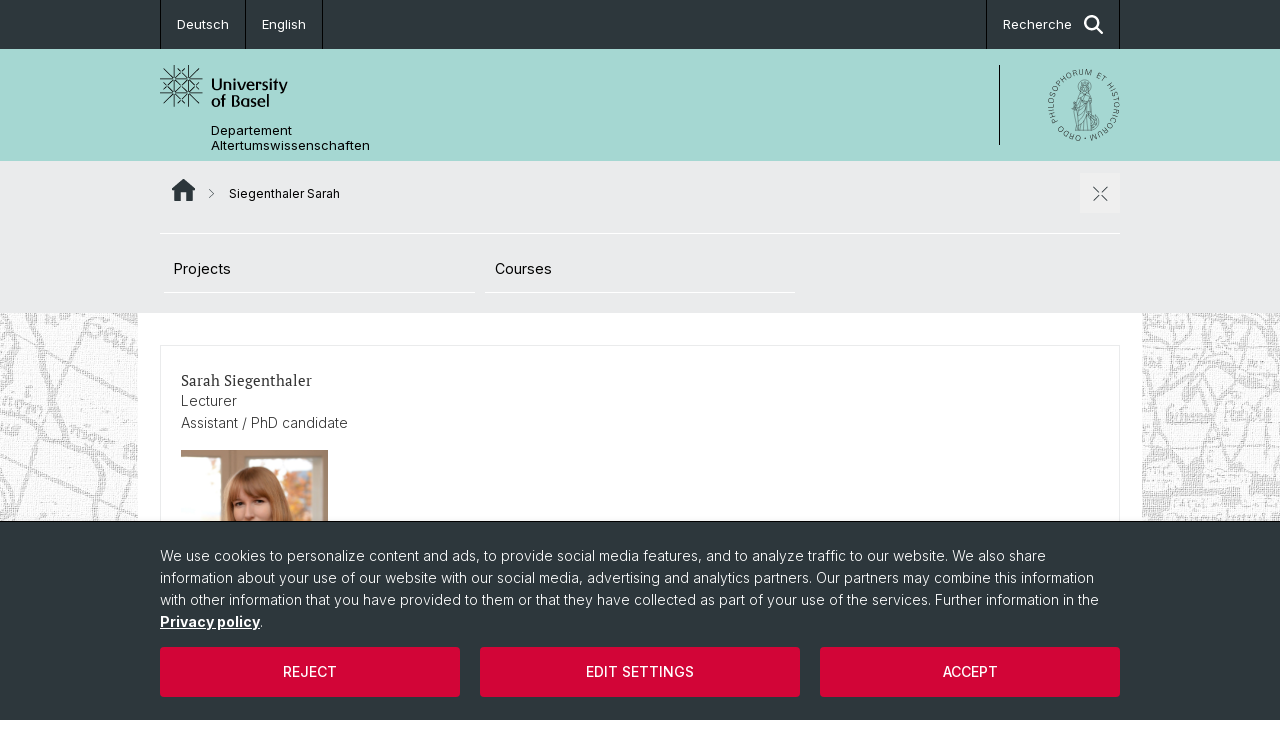

--- FILE ---
content_type: text/html; charset=utf-8
request_url: https://daw.philhist.unibas.ch/fr/persons/siegenthaler-sarah/
body_size: 11141
content:
<!DOCTYPE html> <html lang="fr" class="no-js"> <head> <meta charset="utf-8"> <!-- This website is powered by TYPO3 - inspiring people to share! TYPO3 is a free open source Content Management Framework initially created by Kasper Skaarhoj and licensed under GNU/GPL. TYPO3 is copyright 1998-2026 of Kasper Skaarhoj. Extensions are copyright of their respective owners. Information and contribution at https://typo3.org/ --> <title>Siegenthaler Sarah | University of Basel</title> <meta name="generator" content="TYPO3 CMS">
<meta property="og:title" content="Siegenthaler Sarah | University of Basel">
<meta property="og:type" content="article">
<meta property="og:url" content="https://daw.philhist.unibas.ch/fr/persons/siegenthaler-sarah/">
<meta name="twitter:card" content="summary">  <link rel="stylesheet" href="/_assets/46b9f98715faf6e138efa20803b286a2/Css/Styles.css?1768328738" media="all">
<link rel="stylesheet" href="/_assets/f34691673face4b5c642d176b42916a9/Stylesheet/style.css?1768328738" media="all">
<link href="/resources/assets/easyweb-BqWii40l.css?1768328865" rel="stylesheet" > <style>
/*<![CDATA[*/
<!-- 
/*additionalTSFEInlineStyle*/
body { background-image:url(https://daw.philhist.unibas.ch/fileadmin/background_image/Weltkarte_unigrau.jpg) }
-->
/*]]>*/
</style>
  <script async="async" defer="defer" data-domain="daw.philhist.unibas.ch" src="https://pl.k8s-001.unibas.ch/js/script.js"></script>  
		<script>
				const storageName = 'klaro';
				const translatedButtonTextCookieSettings = 'Customize privacy settings';
				const cookieSettingsImgPathDefault = '/_assets/f34691673face4b5c642d176b42916a9/Icons/icon_cookie_settings.svg';
				const cookieSettingsImgPathHover = '/_assets/f34691673face4b5c642d176b42916a9/Icons/icon_cookie_settings-hover.svg';
				const cookieIconPermanentlyAvailable = '0';
				const cookieExpiresAfterDays = 365;
				let allServiceSettings = [];
				let consenTypeObj = {};
				let serviceSetting = {};
				let serviceName = {};
				let serviceIsTypeOfConsentMode = false;
			</script><script type="opt-in" data-type="text/javascript" data-name="matomo-2">
        var _paq = window._paq = window._paq || [];
        _paq.push(["disableCookies"]);
		_paq.push(['trackPageView']);
        _paq.push(['enableLinkTracking']);
        (function() {
            var u="/";
            _paq.push(['setTrackerUrl', u+'matomo.php']);
            _paq.push(['setSiteId', ]);
            var d=document, g=d.createElement('script'), s=d.getElementsByTagName('script')[0];
            g.type='text/javascript'; g.async=true; g.defer=true; g.src=u+'matomo.js'; s.parentNode.insertBefore(g,s);
        })();
    </script>
	
<meta name="viewport" content="width=device-width, initial-scale=1">        <link rel="apple-touch-icon" sizes="180x180" href="/_assets/c01bf02b2bd1c1858e20237eedffaccd/HtmlTemplate/images/favicon/apple-touch-icon.png">
        <link rel="icon" type="image/png" href="/_assets/c01bf02b2bd1c1858e20237eedffaccd/HtmlTemplate/images/favicon/favicon-32x32.png" sizes="32x32">
        <link rel="icon" type="image/png" href="/_assets/c01bf02b2bd1c1858e20237eedffaccd/HtmlTemplate/images/favicon/favicon-16x16.png" sizes="16x16">
        <link rel="manifest" href="/_assets/c01bf02b2bd1c1858e20237eedffaccd/HtmlTemplate/images/favicon/manifest.json">
        <link rel="mask-icon" href="/_assets/c01bf02b2bd1c1858e20237eedffaccd/HtmlTemplate/images/favicon/safari-pinned-tab.svg" color="#88b0ac">
        <link rel="shortcut icon" href="/_assets/c01bf02b2bd1c1858e20237eedffaccd/HtmlTemplate/images/favicon/favicon.ico">
        <meta name="msapplication-config" content="/_assets/c01bf02b2bd1c1858e20237eedffaccd/HtmlTemplate/images/favicon/browserconfig.xml">
<link rel="canonical" href="https://daw.philhist.unibas.ch/fr/persons/siegenthaler-sarah/"/>

<link rel="alternate" hreflang="de-CH" href="https://daw.philhist.unibas.ch/de/personen/sarah-siegenthaler/"/>
<link rel="alternate" hreflang="en-US" href="https://daw.philhist.unibas.ch/en/persons/siegenthaler-sarah/"/>
<link rel="alternate" hreflang="fr" href="https://daw.philhist.unibas.ch/fr/persons/siegenthaler-sarah/"/>
<link rel="alternate" hreflang="x-default" href="https://daw.philhist.unibas.ch/de/personen/sarah-siegenthaler/"/> <!-- VhsAssetsDependenciesLoaded jquery-debounce,easywebFlexcontent --></head> <body class="bg-image-no-repeat"> <noscript> <div style="background: red;padding: 20px;"> <h2 style="color:white;">Ce site web nécessite JavaScript pour fonctionner correctement.</h2> <h3><a href="https://www.enable-javascript.com/fr/" target="_blank">Comment activer JavaScript dans ce browser?</a></h3> </div> </noscript> <div class="flex flex-col min-h-screen"> <div class="bg-primary-light d-block header-unibas" x-data="{ showSearch: false }" data-page-component="brand-panel"> <div class="bg-anthracite text-white leading-[1.5625rem] font-normal text-[0.8125rem]"> <div class="lg:mx-auto lg:max-w-container lg:px-content flex flex-col w-full h-full"> <ul class="flex flex-wrap w-full -mt-[1px]"><li class="flex-auto md:flex-initial flex border-r border-t first:border-l border-black"><a class="w-full text-center px-4 py-3 inline-flex items-center justify-center whitespace-nowrap hover:bg-white hover:text-anthracite transition-colors" href="/de/personen/sarah-siegenthaler/">Deutsch</a></li><li class="flex-auto md:flex-initial flex border-r border-t first:border-l border-black"><a class="w-full text-center px-4 py-3 inline-flex items-center justify-center whitespace-nowrap hover:bg-white hover:text-anthracite transition-colors" href="/en/persons/siegenthaler-sarah/">English</a></li><li class="flex-auto md:flex-initial flex border-r border-t first:border-l border-black hidden md:flex md:ml-auto md:border-l"><a class="w-full text-center px-4 py-3 inline-flex items-center justify-center whitespace-nowrap hover:bg-white hover:text-anthracite transition-colors" href="javascript:void(0)" role="button" aria-expanded="false" id="searchInputToggle" x-on:click="showSearch = ! showSearch" x-effect="let c=document.getElementById('searchInputToggle');if(showSearch)c.classList.add('opened');else c.classList.remove('opened');" aria-controls="desktop-search"> Recherche <i class="ml-3 text-[1.175rem] fa-solid fa-search"></i></a></li></ul> </div> </div> <div class="leading-6 bg-primary-light text-gray-darker ease-in-out duration-1000" id="desktop-search" x-cloak x-show="showSearch"> <div class="container-content pb-5 mx-auto w-full h-full leading-6 md:block text-gray-darker"> <form class="main-search" action="https://daw.philhist.unibas.ch/fr/search-page/"> <div class="flex relative flex-wrap items-stretch pr-4 pt-5 w-full leading-6 border-b border-solid border-anthracite text-gray-darker"> <label class="sr-only" for="header-search-field">Recherche</label> <input name="tx_solr[q]" value="" id="header-search-field" class="block overflow-visible relative flex-auto py-4 pr-3 pl-0 m-0 min-w-0 h-16 font-serif italic font-light leading-normal bg-clip-padding bg-transparent roundehidden border-0 cursor-text text-[25px] text-anthracite placeholder-anthracite focus:[box-shadow:none]" placeholder="Que recherchez-vous?"/> <div class="input-group-append"> <button type="submit" class="unibas-search-button"><span class="sr-only">Recherche</span></button> </div> </div> </form> </div> </div> <div class="relative h-28 bg-primary text-gray-darker"> <div class="flex container-content h-full py-3 md:py-4"> <div class="w-1/2 grow h-full flex items-center pr-3"> <div class="w-full flex flex-col h-full"> <a href="/fr/" class="flex-auto flex items-center"> <img xmlns="http://www.w3.org/1999/xhtml" alt="University of Basel" class="h-full max-h-[4.5rem]" src="https://daw.philhist.unibas.ch/_assets/c01bf02b2bd1c1858e20237eedffaccd/Images/Logo_Unibas_BraPan_EN.svg?1768328742"></img> </a> <p class="my-[1rem] pl-[3.2rem] text-[0.8125rem] leading-[0.9375rem] flex items-center min-h-[1.875rem]"> <a class="text-black font-normal" href="/fr/">Departement <br /> Altertumswissenschaften </a> </p> </div> </div> <div class="max-w-1/2 h-full flex items-center justify-end hidden md:flex md:border-l md:border-solid md:border-black pl-12"> <a href="https://philhist.unibas.ch"> <img xmlns="http://www.w3.org/1999/xhtml" class="w-auto h-[4.5rem]" alt="Departement Altertumswissenschaften" src="https://daw.philhist.unibas.ch/_assets/6e500ddd845d0c07b07972aee0121511/Logos/Logo_Unibas_FakPhiHis_ALL.svg?1768328744"></img> </a> </div> </div> </div> <div x-data="{nav: false, search: false, subnavIsOpen: (true && 0 == 0 && 2)}"> <div class="md:hidden"> <div class="grid grid-cols-2 gap-x-0.5 bg-white w-full text-center"> <a @click.prevent="nav = !nav" class="px-2 py-3 bg-gray-lightest bg-center bg-no-repeat" :class="nav ? 'bg-close' : 'bg-hamburger' " href="#active-sub-nav" role="button" aria-controls="active-sub-nav"> </a> <a @click.prevent="search = !search" class="inline-flex items-center justify-center px-2 py-3 bg-gray-lightest" href="#mobile-search" role="button" aria-controls="mobile-search"> Recherche <span class="inline-block ml-3 w-7 bg-center bg-no-repeat"> <i class="fa-solid" :class="search ? 'fa-unibas-close' : 'fa-search'"></i> </span> </a> </div> <div x-show="search" x-collapse id="mobile-search" class=""> <form class="form main-search" action="https://daw.philhist.unibas.ch/fr/search-page/"> <div class="input-group unibas-search container-content" data-children-count="1"> <div class="flex justify-start border-b border-b-1 border-black mb-4 mt-6"> <label class="sr-only" for="tx-indexedsearch-searchbox-sword_search-smartphone" value="">Recherche</label> <input type="text" name="tx_solr[q]" value="" id="tx-indexedsearch-searchbox-sword_search-smartphone" class="form-control unibas-search-input font-searchbox bg-transparent text-xl text-black flex-1 border-0 p-0 focus:ring-0" placeholder="Que recherchez-vous?"/> <div class="input-group-append"> <button type="submit" class="unibas-search-button mx-3" name="search[submitButton]" value="" id="tx-indexedsearch-searchbox-button-submit">Recherche</button> </div> </div> </div> </form> </div> </div> <div class="relative"> <div class="bg-white print:hidden hidden md:block"> <div class="container-content"> <ul class="flex flex-nowrap overflow-hidden w-full" id="main-nav"> </ul> </div> </div> <div class="font-normal bg-gray-lightest mobile-sub-nav-main" id="active-sub-nav"> <div class="flex flex-col container-content"> <template x-if="window.innerWidth >= 768 || 2 >= 2"> <nav class="order-2 text-2xs flex justify-between py-3"> <ol class="unibas-breadcrumb flex flex-row flex-wrap px-3 self-center"> <li class="leading-7 pr-2.5 " > <a class="mr-1" href="/fr/" class="home">Website Root</a> </li> <li class="leading-7 pr-2.5 active" aria-current="page"> <span class="before:pr-3 text-breadcrumb unibas-breadcrumb-item"> Siegenthaler Sarah </span> </li> </ol> <button x-on:click.prevent="subnavIsOpen = !subnavIsOpen" class="bg-no-repeat bg-center size-10 pt-5 hidden md:block" :class="subnavIsOpen ? 'bg-close' : 'bg-hamburger'" aria-label="ouvrir / fermer"></button> <div class="md:hidden px-2 py-1"> <button x-on:click.prevent="subnavIsOpen = !subnavIsOpen" class="bg-no-repeat bg-center size-10" :class="subnavIsOpen ? 'bg-close' : 'bg-hamburger'" aria-label="ouvrir / fermer"></button> </div> </nav> </template> <div class=" order-3 hidden md:block print:hidden " x-show="subnavIsOpen" x-collapse> <ul class="border-t border-t-white mb-4 md:px-1 md:grid md:grid-cols-3 md:gap-x-2.5 md:pt-3 md:mt-2 md:mb-5"> <li class="border-b border-b-white" title="Projects"> <a href="/fr/persons/siegenthaler-sarah/projects/" class="block py-3 px-2.5 transition-colors duration-400 hover:bg-anthracite hover:text-white" target="">Projects</a> </li> <li class="border-b border-b-white" title="Courses"> <a href="https://vorlesungsverzeichnis.unibas.ch/de/recherche?search=1&amp;dozentid=fouooqwehq" class="block py-3 px-2.5 transition-colors duration-400 hover:bg-anthracite hover:text-white" target="_blank">Courses</a> </li> </ul> </div> <div class="bg-white order-3 md:hidden" x-show="subnavIsOpen" x-collapse> <ul class="flex flex-col"> <li class="border-b border-b-gray-lightest"> <a href="/fr/persons/siegenthaler-sarah/projects/" class="block px-5 py-3" title="Projects">Projects</a> </li> <li class="border-b border-b-gray-lightest"> <a href="https://vorlesungsverzeichnis.unibas.ch/de/recherche?search=1&amp;dozentid=fouooqwehq" class="block px-5 py-3" title="Courses">Courses</a> </li> </ul> </div> </div> </div> </div> </div> </div> <!--TYPO3SEARCH_begin--> <div class="flex-1 pt-8" data-page-width="standard" data-spacing-children="normal"> <section id="c4115" class="unibas-container pt-spacing-inherit first:pt-0 pb-spacing-inherit last:pb-0 bg-container-bg bg-[image:var(--bg-image,none)] bg-cover " data-container-type="2column-normal-33-66" ><div class="unibas-container__body px-container-spacing-inner" ><div class="grid grid-cols-1 gap-y-7.5 @3xl:gap-x-columns @3xl:grid-cols-3"><div class="@container flex flex-col " ><div class="flex flex-col grow "><div id="c4108" class="frame frame-default frame-type-easyweb_curlcontent_person frame-layout-0 pt-spacing-inherit first:pt-0 pb-spacing-inherit last:pb-0 text-theme-text " data-container-type="1column-normal" ><div class="@container"><div class="flex flex-col @md:flex-row border border-gray-lightest text-2xs"><div class="@md:w-6/12 @lg:max-w-[240px] p-5 pt-6 pb-2"><h6 class="mb-0"> Sarah Siegenthaler </h6><span class="font-size-11">Lecturer</span><br /><span class="font-size-11">Assistant / PhD candidate</span><br /><img class="max-w-[147px] my-4" src="https://avatar.unibas.ch/image/6A6470AE-FF45-4961-BF60-15F97B88A943/m" alt="Sarah Siegenthaler"/></div><div class="@md:w-6/12 @lg:grow pr-5 pb-5 pl-5 @md:pt-5"><div class="flex flex-col gap-y-4"><div><div><strong>Philosophisch-Historische Fakultät</strong></div><div><strong>Departement Altertumswissenschaften</strong></div><div>Fachbereich Ägyptologie</div></div><p class="mt-0">Lecturer</p><p class="mt-0"> Departement Altertumswissenschaften<br/> Petergraben 51<br/> 4051 Basel<br/> Schweiz </p><p class="mt-0"><a class="unibas-link" href="#" data-mailto-token="nbjmup+tbsbi/tjfhfouibmfsAvojcbt/di" data-mailto-vector="1">sarah.siegenthaler@unibas.ch</a></p></div><hr class="border-t border-t-gray-lightest my-4"><div class="flex flex-col gap-y-4"><div><div><strong>Philosophisch-Historische Fakultät</strong></div><div><strong>Departement Altertumswissenschaften</strong></div><div>Professur Guggisberg</div></div><p class="mt-0">Assistant / PhD candidate</p><p class="mt-0"> Petersgraben 51<br/> 4051 Basel<br/> Schweiz </p><p class="mt-0"><a class="unibas-link" href="#" data-mailto-token="nbjmup+tbsbi/tjfhfouibmfsAvojcbt/di" data-mailto-vector="1">sarah.siegenthaler@unibas.ch</a></p></div></div></div></div></div></div></div><div class="@container col-span-2 flex flex-col " ><div class="flex flex-col grow "><div id="c4101" class="frame frame-default frame-type-textmedia frame-layout-0 pt-spacing-inherit first:pt-0 pb-spacing-inherit last:pb-0 text-theme-text " data-container-type="1column-normal" data-type="textmedia" ><div class="unibas-element " ><h2 class="unibas-h2 unibas-header-with-link unibas-subline "> Research Interests </h2><div class="ce-textpic @container clearfix ce-right ce-intext" data-gallery="gallery-4101"><div class="ce-bodytext"><p>Social History of the Ancient Greek and Roman World, Poverty, Marginalised Groups, Urbanism, Intersectionality, Mapping</p><p>&nbsp;</p></div></div></div></div>
<div id="c4080"
                         class="frame frame-default frame-type-easyweb_curlcontent_projectList frame-layout-0
                                
                                pt-spacing-inherit first:pt-0
                                pb-spacing-inherit last:pb-0
                                text-theme-text
                                "
                         data-container-type="1column-normal"
                         
                         
                         
                         
                    ><h2 class="unibas-h2 unibas-header-with-link unibas-subline ">
				Projekte
			</h2><div class="tx-easyweb-flexcontent mt-3"><div class="easyweb-jsList" data-data="{&quot;ajaxUrl&quot;:&quot;https:\/\/daw.philhist.unibas.ch\/fr\/persons\/siegenthaler-sarah\/items.json?cid=4080&amp;tx_easywebflexcontent_projectlist%5Baction%5D=items&amp;tx_easywebflexcontent_projectlist%5Bcontroller%5D=Project&amp;cHash=3126f0567bd1d7561ce0638cf0600c97&quot;,&quot;baseUrl&quot;:&quot;\/fr\/persons\/siegenthaler-sarah\/&quot;,&quot;pluginName&quot;:&quot;projectlist&quot;,&quot;translations&quot;:{&quot;project.filter.placeholder&quot;:&quot;Filter by title&quot;,&quot;project.list.empty&quot;:&quot;Aucun projet trouv\u00e9.&quot;,&quot;project.list.empty.filtered&quot;:&quot;Aucun projet n&#039;a \u00e9t\u00e9 trouv\u00e9 pour ce terme.&quot;},&quot;data&quot;:{&quot;items&quot;:[{&quot;universe_id&quot;:&quot;8212&quot;,&quot;mcss_id&quot;:4596543,&quot;title&quot;:&quot;The Roman Egypt Laboratory: Climate Change, Societal Transformations, and the Transition to Late Antiquity&quot;,&quot;member&quot;:[{&quot;name&quot;:{&quot;family&quot;:&quot;Huebner&quot;,&quot;given&quot;:&quot;Sabine&quot;},&quot;unibasChPublicId&quot;:&quot;vzbbskgedn&quot;,&quot;role&quot;:&quot;Principal Investigator&quot;,&quot;sort&quot;:1},{&quot;name&quot;:{&quot;family&quot;:&quot;McDonald&quot;,&quot;given&quot;:&quot;Brandon&quot;},&quot;unibasChPublicId&quot;:&quot;olvcyukyxg&quot;,&quot;role&quot;:&quot;Project Member&quot;,&quot;sort&quot;:3},{&quot;name&quot;:{&quot;family&quot;:&quot;Stern&quot;,&quot;given&quot;:&quot;Matthias&quot;},&quot;unibasChPublicId&quot;:&quot;arqbontzlr&quot;,&quot;role&quot;:&quot;Project Member&quot;,&quot;sort&quot;:3},{&quot;name&quot;:{&quot;family&quot;:&quot;Fran\u00e7ois&quot;,&quot;given&quot;:&quot;Blondel&quot;},&quot;role&quot;:&quot;Project Member&quot;,&quot;sort&quot;:3},{&quot;name&quot;:{&quot;family&quot;:&quot;Siegenthaler&quot;,&quot;given&quot;:&quot;Sarah&quot;},&quot;unibasChPublicId&quot;:&quot;fouooqwehq&quot;,&quot;role&quot;:&quot;Project Member&quot;,&quot;sort&quot;:3},{&quot;name&quot;:{&quot;family&quot;:&quot;Victoria&quot;,&quot;given&quot;:&quot;G.&quot;},&quot;role&quot;:&quot;Project Member&quot;,&quot;sort&quot;:3}],&quot;date_start&quot;:&quot;2020-04-01&quot;,&quot;date_end&quot;:&quot;2024-03-31&quot;,&quot;coverage&quot;:&quot;Termin\u00e9&quot;,&quot;divisions_names&quot;:[[[&quot;Fachbereich Alte Geschichte&quot;,&quot;Departement Altertumswissenschaften&quot;,&quot;Forschung&quot;,&quot;Philosophisch-Historische Fakult\u00e4t&quot;,&quot;Universit\u00e4t Basel&quot;]],[[&quot;Alte Geschichte (Huebner)&quot;,&quot;Fachbereich Alte Geschichte&quot;,&quot;Departement Altertumswissenschaften&quot;,&quot;Forschung&quot;,&quot;Philosophisch-Historische Fakult\u00e4t&quot;,&quot;Universit\u00e4t Basel&quot;]]],&quot;_id&quot;:&quot;KhyKF5wBMLJgZ_dOJaE2&quot;,&quot;link&quot;:&quot;https:\/\/universe.unibas.ch\/projects-collaborations\/8212&quot;},{&quot;universe_id&quot;:&quot;7757&quot;,&quot;mcss_id&quot;:4508010,&quot;title&quot;:&quot;Nomisma: Measuring Monetary Integration in the Late Roman Empire&quot;,&quot;member&quot;:[{&quot;name&quot;:{&quot;family&quot;:&quot;Irene&quot;,&quot;given&quot;:&quot;Soto&quot;},&quot;role&quot;:&quot;Principal Investigator&quot;,&quot;sort&quot;:1},{&quot;name&quot;:{&quot;family&quot;:&quot;Anna&quot;,&quot;given&quot;:&quot;Julia&quot;},&quot;role&quot;:&quot;Project Member&quot;,&quot;sort&quot;:3},{&quot;name&quot;:{&quot;family&quot;:&quot;Livia&quot;,&quot;given&quot;:&quot;Nathalie&quot;},&quot;role&quot;:&quot;Project Member&quot;,&quot;sort&quot;:3},{&quot;name&quot;:{&quot;family&quot;:&quot;Siegenthaler&quot;,&quot;given&quot;:&quot;Sarah&quot;},&quot;unibasChPublicId&quot;:&quot;fouooqwehq&quot;,&quot;role&quot;:&quot;Project Member&quot;,&quot;sort&quot;:3},{&quot;name&quot;:{&quot;family&quot;:&quot;Victoria&quot;,&quot;given&quot;:&quot;G.&quot;},&quot;role&quot;:&quot;Project Member&quot;,&quot;sort&quot;:3}],&quot;date_start&quot;:&quot;2019-05-01&quot;,&quot;date_end&quot;:&quot;2020-04-30&quot;,&quot;coverage&quot;:&quot;Termin\u00e9&quot;,&quot;divisions_names&quot;:[[[&quot;Fachbereich Alte Geschichte&quot;,&quot;Departement Altertumswissenschaften&quot;,&quot;Forschung&quot;,&quot;Philosophisch-Historische Fakult\u00e4t&quot;,&quot;Universit\u00e4t Basel&quot;]],[[&quot;Alte Geschichte (Huebner)&quot;,&quot;Fachbereich Alte Geschichte&quot;,&quot;Departement Altertumswissenschaften&quot;,&quot;Forschung&quot;,&quot;Philosophisch-Historische Fakult\u00e4t&quot;,&quot;Universit\u00e4t Basel&quot;]]],&quot;_id&quot;:&quot;pByKF5wBMLJgZ_dOGJ8H&quot;,&quot;link&quot;:&quot;https:\/\/universe.unibas.ch\/projects-collaborations\/7757&quot;}],&quot;columns&quot;:{&quot;title&quot;:{&quot;key&quot;:&quot;title&quot;,&quot;label&quot;:&quot;Titre&quot;,&quot;tdClass&quot;:&quot;&quot;,&quot;sortable&quot;:false},&quot;member.0&quot;:{&quot;key&quot;:&quot;member.0&quot;,&quot;label&quot;:&quot;Member (cat. 1)&quot;,&quot;tdClass&quot;:&quot;&quot;,&quot;sortable&quot;:false},&quot;status&quot;:{&quot;key&quot;:&quot;status&quot;,&quot;label&quot;:&quot;Statut&quot;,&quot;tdClass&quot;:&quot;&quot;,&quot;sortable&quot;:false}},&quot;columnMap&quot;:{&quot;title&quot;:{&quot;fields&quot;:[&quot;title&quot;],&quot;type&quot;:&quot;LinkText&quot;},&quot;member.0&quot;:{&quot;fields&quot;:[&quot;member.0&quot;],&quot;type&quot;:&quot;Names&quot;},&quot;member.1&quot;:{&quot;fields&quot;:[&quot;member.1&quot;],&quot;type&quot;:&quot;Names&quot;},&quot;member.2&quot;:{&quot;fields&quot;:[&quot;member&quot;],&quot;type&quot;:&quot;Names&quot;},&quot;ou&quot;:{&quot;fields&quot;:[&quot;divisions_names&quot;],&quot;type&quot;:&quot;ProjectOu&quot;},&quot;status&quot;:{&quot;fields&quot;:[&quot;coverage&quot;],&quot;type&quot;:&quot;Text&quot;,&quot;prefix&quot;:&quot;settings.project.status.&quot;},&quot;startDate&quot;:{&quot;fields&quot;:[&quot;date_start&quot;],&quot;type&quot;:&quot;Text&quot;},&quot;endDate&quot;:{&quot;fields&quot;:[&quot;date_end&quot;],&quot;type&quot;:&quot;Text&quot;}},&quot;contentUid&quot;:4080,&quot;pagination&quot;:{&quot;page&quot;:1,&quot;contentUid&quot;:4080,&quot;itemsPerPage&quot;:3,&quot;total&quot;:2},&quot;settings&quot;:{&quot;labelPrefix&quot;:&quot;project&quot;,&quot;classes&quot;:{&quot;table&quot;:&quot;unibas-project-table&quot;},&quot;lazy&quot;:false,&quot;layout&quot;:&quot;&quot;,&quot;columnCount&quot;:&quot;&quot;,&quot;groupBy&quot;:&quot;&quot;,&quot;hideControls&quot;:true,&quot;hideOU&quot;:false,&quot;hasParentGrid&quot;:true,&quot;lang&quot;:&quot;EN&quot;},&quot;searchFields&quot;:[&quot;title&quot;]}}"></div></div></div>

<div id="c23120" class="frame frame-default frame-type-textmedia frame-layout-0 pt-spacing-inherit first:pt-0 pb-spacing-inherit last:pb-0 text-theme-text " data-container-type="1column-normal" data-type="textmedia" ><div class="unibas-element " ><h2 class="unibas-h2 unibas-header-with-link unibas-subline "> Curriculum Vitae </h2></div></div><div id="c23071" class="frame frame-default frame-type-textmedia frame-layout-0 pt-spacing-inherit first:pt-0 pb-spacing-inherit last:pb-0 text-theme-text " data-container-type="1column-normal" data-type="textmedia" ><div class="unibas-element " ><h4 class="unibas-h4 "> Education </h4><div class="ce-textpic @container clearfix ce-right ce-intext" data-gallery="gallery-23071"><div class="ce-bodytext"><div class="table-wrap"><table class="contenttable"><tbody><tr><td><p><span><span><span><span>2022–present</span></span></span></span></p></td><td><p><span><span><span><span><strong><span>Doctorate in Classical Archaeology | University of Basel</span></strong><br><span>Dissertation project: </span><span>“Life and Death at the Margins of Society. Investigating Manifestations of Poverty within Roman Urban Spaces.”</span></span></span></span></span></p><p><span><span><span><span><span>Doc.CH Research Grant, Swiss National Science Foundation (SNSF), 2023–2027<br> Supervision: PD Dr. Matthias Grawehr (Basel) and Dr. Miko Flohr (Leiden)</span></span></span></span></span></p><p><span><span><span><span><span><span>Member of the Graduate School of Social Sciences (G3S)</span></span></span></span></span></span><br><span><span><span><span><span><span>Member of the Basel Doctoral Program in Ancient Civilizations (DBAW)</span></span></span></span></span></span></p></td></tr><tr><td><p>2020<span><span><span><span>–</span></span></span></span>2022</p></td><td><p><span><span><span><span><span><strong><span>Master's Degree &nbsp;</span></strong><span>Classical Archaeology (Major) and Ancient History (Minor)<br> Master's thesis: “A Beggars' Banquet. Lives and Movements of the Marginalised Poor in the Ancient Roman City” (2021/2022), under the supervision of PD Dr. Matthias Grawehr and Prof. Dr. Sabine Huebner – with a research grant of the Freiwillige Akademische Gesellschaft Basel (FAG)</span></span></span></span></span></span></p></td></tr><tr><td>2015<span><span><span><span>–</span></span></span></span>2020</td><td><strong><span><span><span><span>Bachelor's Degree | University of Basel</span></span></span></span></strong><br><span><span><span><span>Ancient Civilizations (Specialization: Classical Archaeology) and Art History</span></span></span></span></td></tr></tbody></table></div><p>&nbsp;</p></div></div></div></div><div id="c23078" class="frame frame-default frame-type-textmedia frame-layout-0 pt-spacing-inherit first:pt-0 pb-spacing-inherit last:pb-0 text-theme-text " data-container-type="1column-normal" data-type="textmedia" ><div class="unibas-element " ><h4 class="unibas-h4 "> Professional Background </h4><div class="ce-textpic @container clearfix ce-right ce-intext" data-gallery="gallery-23078"><div class="ce-bodytext"><div class="table-wrap"><table class="contenttable"><tbody><tr><td><p>2021<span><span><span><span>–</span></span></span></span>2022</p></td><td><p><span><span><span><span><span><strong><span>Student Assistant | University of Basel</span></strong><span>, SNF-Project “The Roman Egypt Laboratory: Climate Change, Societal Transformations, and the Transition to Late Antiquity” (2021–25) – PI: Prof. Dr. Sabine Huebner, Institute of Ancient History, Department of Ancient Civilizations</span></span></span></span></span></span></p><ul><li><span><span><span><span><span><span>Establishing a database on mummy labels from Roman Egypt</span></span></span></span></span></span></li></ul></td></tr><tr><td><p>2019<span><span><span><span>–</span></span></span></span>2020</p></td><td><p><span><span><span><span><span><strong><span>Student Assistant | University of Basel</span></strong><span>, Research fund project “Nomismation: Measuring Monetary Integration in the Late Roman Empire” (2019–20) – PI: Dr. Irene Soto Marín, Institute of Ancient History, Department of Ancient Civilizations</span></span></span></span></span></span></p><ul><li><span><span><span><span><span><span>Establishing a database of late antique coin hoards in Roman Egypt (3.–5. c. CE)</span></span></span></span></span></span></li></ul></td></tr><tr><td><p>2018<span><span><span><span>–</span></span></span></span>2018</p></td><td><p><span><span><span><span><span><strong><span>Tutor | University of Basel</span></strong><span>, Proseminar “<span>Architecture</span>”, Department of Art History</span></span></span></span></span></span></p></td></tr></tbody></table></div><p>&nbsp;</p></div></div></div></div><div id="c23085" class="frame frame-default frame-type-textmedia frame-layout-0 pt-spacing-inherit first:pt-0 pb-spacing-inherit last:pb-0 text-theme-text " data-container-type="1column-normal" data-type="textmedia" ><div class="unibas-element " ><h3 class="unibas-h3 "> Approved Research Projects </h3><div class="ce-textpic @container clearfix ce-right ce-intext" data-gallery="gallery-23085"><div class="ce-bodytext"><div class="table-wrap"><table class="contenttable"><tbody><tr><td><p>2023</p></td><td><p><span><span><span><span><span><strong>Dissertation Project: </strong>“Life and Death at the Margins of Society. Investigating Manifestations of Poverty within Roman Urban Spaces.” with a Doc.CH research grant by the Swiss National Science Foundation (SNSF), 2023–2027</span></span></span></span></span><br><span><span><span><span><a href="https://data.snf.ch/grants/grant/214714" target="_blank" rel="noreferrer"><span>https://data.snf.ch/grants/grant/214714</span></a></span></span></span></span></p></td></tr></tbody></table></div></div></div></div></div><div id="c23092" class="frame frame-default frame-type-textmedia frame-layout-0 pt-spacing-inherit first:pt-0 pb-spacing-inherit last:pb-0 text-theme-text " data-container-type="1column-normal" data-type="textmedia" ><div class="unibas-element " ><h3 class="unibas-h3 "> Active Memberships in Scientific Societies </h3><div class="ce-textpic @container clearfix ce-right ce-intext" data-gallery="gallery-23092"><div class="ce-bodytext"><div class="table-wrap"><table class="contenttable"><tbody><tr><td><p><span><span><span><span>2021–present</span></span></span></span></p></td><td><p><span><span><span><span><span><span><span>European Association of Archaeologists (EAA)</span></span></span></span></span></span></span></p></td></tr><tr><td><span><span><span><span>2020–present</span></span></span></span></td><td><span><span><span><span>Schweizer Arbeitsgemeinschaft für Klassische Archäologie (SAKA-ASAC)</span></span></span></span></td></tr></tbody></table></div><p>&nbsp;</p></div></div></div></div><div id="c23099" class="frame frame-default frame-type-textmedia frame-layout-0 pt-spacing-inherit first:pt-0 pb-spacing-inherit last:pb-0 text-theme-text " data-container-type="1column-normal" data-type="textmedia" ><div class="unibas-element " ><h3 class="unibas-h3 "> Organisation of Conferences </h3><div class="ce-textpic @container clearfix ce-right ce-intext" data-gallery="gallery-23099"><div class="ce-bodytext"><div class="table-wrap"><table class="contenttable"><tbody><tr><td><p><span><span><span><span>2023</span></span></span></span></p></td><td><p><span><span><span><span>“Exploring Digital Tools and Platforms for Individual Research of History and Antiquity” (<span>09.03.2023</span>), Digital Humanities in the Nordic &amp; Baltic Countries (DHNB) Conference, “Sustainability – Environment, Community, Data” (Online: Oslo/Bergen/Stavanger, 08.–10.03.2023). Co-Organised with Victoria G. D. Landau</span></span></span></span></p></td></tr></tbody></table></div><p>&nbsp;</p></div></div></div></div><div id="c23106" class="frame frame-default frame-type-textmedia frame-layout-0 pt-spacing-inherit first:pt-0 pb-spacing-inherit last:pb-0 text-theme-text " data-container-type="1column-normal" data-type="textmedia" ><div class="unibas-element " ><h3 class="unibas-h3 "> Prizes, Awards, Fellowships </h3><div class="ce-textpic @container clearfix ce-right ce-intext" data-gallery="gallery-23106"><div class="ce-bodytext"><div class="table-wrap"><table class="contenttable"><tbody><tr><td><p><span><span><span><span>2023</span></span></span></span></p></td><td><p><span><span><span><span>Nominated for the Teaching Excellency Awards 2023 of the University of Basel within the category “Service to Teaching”</span></span></span></span></p></td></tr><tr><td><p>2023</p></td><td><p><span><span><span><span>PhD Scholarship, Doc.CH, SNSF, for the PhD project “Live and Death at the Margins of Society. Investigating Manifestations of Poverty in Roman Urban Spaces”</span></span></span></span></p></td></tr><tr><td><p>2022</p></td><td><p><span><span><span><span>PhD Starting Scholarship, Department of Ancient Civilizations, University of Basel</span></span></span></span></p></td></tr><tr><td><p>2022</p></td><td><p><span><span><span><span>Research grant, Freiwillige Akademische Gesellschaft Basel (FAG) for the Master's thesis “A Beggars' Banquet. Lives and Movements of the Marginalised Poor in the Ancient Roman City” (2021/2022)</span></span></span></span></p></td></tr></tbody></table></div><p>&nbsp;</p></div></div></div></div><div id="c23113" class="frame frame-default frame-type-textmedia frame-layout-0 pt-spacing-inherit first:pt-0 pb-spacing-inherit last:pb-0 text-theme-text " data-container-type="1column-normal" data-type="textmedia" ><div class="unibas-element " ><h3 class="unibas-h3 "> Presentations </h3><div class="ce-textpic @container clearfix ce-right ce-intext" data-gallery="gallery-23113"><div class="ce-bodytext"><div class="table-wrap"><table class="contenttable"><tbody><tr><td><p><span><span><span><span>04/2023</span></span></span></span></p></td><td><p><span><span><span><span>“Profiling Street-Beggars. Intersecting Discriminations Against the Poor in Ancient Roman Cities”, Conference: “Poverty and Vulnerability in Classical Antiquity. Gendered and Life-Cycle Approaches” (Manchester 27.–28.04.2023), Manchester Centre for Youth Studies/History Research Centre, Manchester Metropolitan University </span></span></span></span></p></td></tr><tr><td><p>05/2022</p></td><td><p>"<span><span><span><span>Begging in the Streets of Pompeii. New Approaches to Social Stratigraphy and Spatial Contexts in the Roman Cityscape”, Round-Table Conference for junior researchers “Neue Forschungen in den Vesuvstädten (Basel 27.–28.05.2022)”, eikones - Centre for Theory and History of the Image, University of Basel</span></span></span></span></p></td></tr><tr><td><p><span><span><span><span>11/2021</span></span></span></span></p></td><td><p><span><span><span><span>“A Beggars' Banquet. Lives and Movements of the Marginalised Poor in the Ancient Roman City”, Presentation of the Master's thesis in the Colloquium “Zur neueren Forschung in der Alten Geschichte” (HS 2021), Institute of Ancient History, University of Basel</span></span></span></span></p></td></tr><tr><td><p>09/2021</p></td><td><p><span><span><span><span>“The Effects of Social Class in Archaeological Research”, European Association of Archaeologists (EAA) Annual Meeting, “Widening Horizons” (Kiel, 6.–11.09.2021). Session: “On Class, Elitism, and Poverty: Archaeology and Social Class” </span></span></span></span></p></td></tr></tbody></table></div><p>&nbsp;</p></div></div></div></div></div></div></div></div></section> <div class="fixed top-0 left-0 -z-50 h-screen w-full flex"> <div class="w-[var(--page-width)] bg-white mx-auto"></div> </div> </div> <!--TYPO3SEARCH_end--> <div class="bg-anthracite block py-8 lg:pb-4 text-2xs text-white mt-16" data-page-component="footer"> <div class="container max-w-container standard px-content"> <div class="flex flex-col md:flex-row space-y-6 md:space-x-6 md:space-y-0 print:hidden"> <div class="md:w-full flex flex-col gap-y-5"> </div> </div> <ul class="flex flex-col sm:flex-row sm:flex-wrap pt-10 lg:pt-4 text-footer-links font-normal"> <li class="list-item" title="Université de Bâle"> <a target="_blank" href="https://unibas.ch/">&copy; Université de Bâle</a> </li> <li class="list-item pt-2 sm:pt-0 sm:pb-3.5 pl-3.5 sm:before:content-['/'] sm:before:pr-3.5" title="Cookies"> <a class="js-showConsentModal" href="#">Cookies</a> </li> </ul> </div> </div> <html data-namespace-typo3-fluid="true"> <body> <script> var _paq = _paq || []; /* tracker methods like "setCustomDimension" should be called before "trackPageView" */ _paq.push(["setDocumentTitle", document.domain + "/" + document.title]); _paq.push(['trackPageView']); _paq.push(['enableLinkTracking']); (function() { var u="//philhist.web-analytics.ch/"; _paq.push(['setTrackerUrl', u+'piwik.php']); _paq.push(['setSiteId', 3]); var d=document, g=d.createElement('script'), s=d.getElementsByTagName('script')[0]; g.type='text/javascript'; g.async=true; g.defer=true; g.src=u+'piwik.js'; s.parentNode.insertBefore(g,s); })(); </script> </body> </div> <a href="#top" class="fixed right-0 bottom-20 inline-flex items-center bg-gray-lightest p-3 xl:p-4" title="Vers le haut" x-data="toTopButton" x-show="isVisible" x-on:click.prevent="scrollToTop" x-transition:enter="transition ease-out duration-300" x-transition:enter-start="opacity-0 translate-x-12" x-transition:enter-end="opacity-100 translate-x-0" x-transition:leave="transition ease-in duration-300" x-transition:leave-start="opacity-100 translate-x-0" x-transition:leave-end="opacity-0 translate-x-12"> <span class="mr-2">Vers le haut</span> <i class="fa-solid fa-chevron-up"></i> </a> <div class="tx-we-cookie-consent" role="dialog" aria-modal="true" aria-label="Privacy settings"> <div id="klaro"></div> </div> <script src="/_assets/46b9f98715faf6e138efa20803b286a2/Javascript/clipboard.min.js?1768328738"></script>
 <script src="/_assets/46b9f98715faf6e138efa20803b286a2/Javascript/app.js?1768328738"></script>
<script src="/_assets/f34691673face4b5c642d176b42916a9/JavaScript/Controller/ConsentController.js?1768328744"></script>
<script src="/_assets/f34691673face4b5c642d176b42916a9/JavaScript/HoverCookie/ConsentCookieSettings.js?1768328738"></script>
<script async="async" src="/typo3temp/assets/js/59cb7c5e3fccb968fb36c2e97ef8bf95.js?1768387394"></script>
<script type="module" src="/resources/assets/easyweb-COFkWEU1.js?1768328865"></script>
<script type="module" src="/resources/assets/flexcontent-DS7KgrjC.js?1768328865"></script>  
		<script type="text/javascript">var klaroConfig = {"acceptAll":true,"additionalClass":"","cookieDomain":"","cookieExpiresAfterDays":"365","default":false,"elementID":"klaro","groupByPurpose":false,"hideDeclineAll":false,"hideLearnMore":false,"htmlTexts":true,"lang":"en","mustConsent":false,"poweredBy":"https:\/\/consent.websedit.de","privacyPolicy":"","storageMethod":"cookie","storageName":"klaro","stylePrefix":"klaro we_cookie_consent","testing":false,"consentMode":true,"consentModev2":true,"translations":{"en":{"consentModal":{"title":"Privacy settings","description":"You can specify your privacy settings below."},"privacyPolicy":{"text":"Detailed information and how you can withdraw your consent at any time can be found in our {privacyPolicy}.","name":"Privacy policy"},"consentNotice":{"description":"We use cookies to personalize content and ads, to provide social media features, and to analyze traffic to our website. We also share information about your use of our website with our social media, advertising and analytics partners. Our partners may combine this information with other information that you have provided to them or that they have collected as part of your use of the services. Further information in the \u003Ca href=\"\"\u003EPrivacy policy\u003C\/a\u003E.","changeDescription":"Since your last visit there have been changes to the privacy settings. Please update your settings.","learnMore":"Edit settings"},"contextualConsent":{"acceptOnce":"Yes","acceptAlways":"Always","description":"Do you want to load external content supplied by {title}?"},"service":{"disableAll":{"title":"Accept all","description":"You have the right to revoke your consent at any time, either individually or in its entirety. If consents to data processing are revoked, the data that were legally collected up to the revocation can still be processed by the provider."},"optOut":{"title":"(Opt-Out)","description":"This application is loaded by default (but you can disable it)"},"required":{"title":"(always necessary)","description":"This application is always required"},"purpose":"Purpose","purposes":"Purposes"},"purposes":{"unknown":"Not assigned"},"ok":"Accept","save":"Save settings","acceptAll":"Accept all","acceptSelected":"Accept selected","decline":"Reject","close":"Close","openConsent":"Customize privacy settings","poweredBy":"Provided by websedit"}},"services":[]}</script><script type="text/javascript">
    klaroConfig.services.push({
		name: 'youtube',
		title: 'YouTube',
        description: '<p>This cookie allows us to embed YouTube videos on our website and track usage metrics.</p>',
        default: true,
        defaultIfNoConsent: true,
        required: false,
        optOut: false,
        translations: {'en':{'title':'YouTube'}}, 
        purposes: ['unknown'],
        cookies: [],
        callback: ConsentApp.consentChanged,
        ownCallback:'',
        gtm:{trigger:'',variable:''}
    });
</script><script type="text/javascript">
    klaroConfig.services.push({
		name: 'vimeo',
		title: 'Vimeo',
        description: '<p>This cookie enables Vimeo videos to be played on our site and collects video interaction data.</p>',
        default: true,
        defaultIfNoConsent: true,
        required: false,
        optOut: false,
        translations: {'en':{'title':'Vimeo'}}, 
        purposes: ['unknown'],
        cookies: [],
        callback: ConsentApp.consentChanged,
        ownCallback:'',
        gtm:{trigger:'',variable:''}
    });
</script><script type="text/javascript">
    klaroConfig.services.push({
		name: 'other-5',
		title: 'SoundCloud',
        description: '<p>This cookie allows us to embed SoundCloud audio files and track listening metrics.</p>',
        default: true,
        defaultIfNoConsent: true,
        required: false,
        optOut: false,
        translations: {'en':{'title':'SoundCloud'}}, 
        purposes: ['unknown'],
        cookies: [],
        callback: ConsentApp.consentChanged,
        ownCallback:'',
        gtm:{trigger:'',variable:''}
    });
</script><script type="text/javascript">
    klaroConfig.services.push({
		name: 'other-4',
		title: 'SwitchTube',
        description: '<p>This cookie supports the integration of SwitchTube videos on our site and tracks video plays.</p>',
        default: true,
        defaultIfNoConsent: true,
        required: false,
        optOut: false,
        translations: {'en':{'title':'SwitchTube'}}, 
        purposes: ['unknown'],
        cookies: [],
        callback: ConsentApp.consentChanged,
        ownCallback:'',
        gtm:{trigger:'',variable:''}
    });
</script><script type="text/javascript">
    klaroConfig.services.push({
		name: 'other-3',
		title: 'Panopto',
        description: '<p>This cookie enables the embedding of Panopto videos on our website and tracks video plays.</p>',
        default: true,
        defaultIfNoConsent: true,
        required: false,
        optOut: false,
        translations: {'en':{'title':'Panopto'}}, 
        purposes: ['unknown'],
        cookies: [],
        callback: ConsentApp.consentChanged,
        ownCallback:'',
        gtm:{trigger:'',variable:''}
    });
</script><script type="text/javascript">
    klaroConfig.services.push({
		name: 'matomo-2',
		title: 'Matomo',
        description: '<p>This cookie is used for collecting website analytics data to help improve the user experience.</p>',
        default: true,
        defaultIfNoConsent: true,
        required: false,
        optOut: false,
        translations: {'en':{'title':'Matomo'}}, 
        purposes: ['unknown'],
        cookies: [],
        callback: ConsentApp.consentChanged,
        ownCallback:'',
        gtm:{trigger:'',variable:''}
    });
</script><script type="text/javascript">
    klaroConfig.services.push({
		name: 'other-1',
		title: 'Plausible analytics',
        description: '<p>This cookie is used for collecting website analytics data to help improve the user experience.</p>',
        default: true,
        defaultIfNoConsent: true,
        required: false,
        optOut: false,
        translations: {'en':{'title':'Plausible analytics'}}, 
        purposes: ['unknown'],
        cookies: [],
        callback: ConsentApp.consentChanged,
        ownCallback:'',
        gtm:{trigger:'',variable:''}
    });
</script><script type="text/javascript" src="/_assets/f34691673face4b5c642d176b42916a9/Library/klaro/klaro.js"></script>
	
 <script type="text/javascript" src="/typo3temp/assets/vhs/vhs-assets-52f024c61a0d6a515dc137603d9faeaa.js"></script>
<link rel="stylesheet" href="/typo3temp/assets/vhs/vhs-assets-7839eae36d13d2fdb100de063f654206.css" /></body> </html>

--- FILE ---
content_type: text/css
request_url: https://daw.philhist.unibas.ch/typo3temp/assets/vhs/vhs-assets-7839eae36d13d2fdb100de063f654206.css
body_size: 231
content:
.tx-easyweb-flexcontent .bucket:not(:last-child) {
    margin-bottom: 2em;
}
.tx-easyweb-flexcontent .csl-entry {
    margin-bottom: 1rem;
    overflow-wrap: break-word;
}

/* Bootstrap overrides because of flawed bootstrap config and overrides... */
.tx-easyweb-flexcontent .btn {
    line-height: 2;
}

.pt-0 {
    padding-top: 0 !important;
}




--- FILE ---
content_type: application/javascript
request_url: https://daw.philhist.unibas.ch/resources/assets/FMail-BIne6O2W.js
body_size: 544
content:
import{F as c}from"./index.es-DPq1xuG9.js";import{a as h,f as v}from"./index-DdRBc_VK.js";import{_ as l,g as r,j as n,m as a,K as i,E as m,I as p,J as u}from"./flexcontent-DS7KgrjC.js";const F={name:"FPhone",setup(){return{faPhone:h}},components:{FontAwesomeIcon:c},props:{value:{type:String,default:""},classes:{type:String,default:"w-full hover:underline"}},computed:{cleanNumber(){return this.value.replace(/[\s]/g,"")}}},y={key:0,class:"flex items-center whitespace-nowrap"},w=["href"],k={key:1};function g(_,d,e,t,f,s){const o=r("FontAwesomeIcon");return e.value?(n(),a("div",y,[i(o,{icon:t.faPhone,class:"mr-3"},null,8,["icon"]),m("a",{href:`tel:${s.cleanNumber}`,class:u(e.classes)},p(e.value),11,w)])):(n(),a("span",k," "))}const B=l(F,[["render",g]]),x={name:"FMail",setup(){return{faEnvelope:v}},components:{FontAwesomeIcon:c},props:{value:{type:Array,default:null},classes:{type:String,default:"w-full hover:underline"}}},A={key:0,class:"flex items-center"},I=["href","innerHTML","data-mailto-token","data-mailto-vector"],E={key:1};function M(_,d,e,t,f,s){const o=r("FontAwesomeIcon");return e.value?(n(),a("div",A,[i(o,{icon:t.faEnvelope,class:"mr-3"},null,8,["icon"]),m("a",{class:u(e.classes),href:e.value[0],innerHTML:e.value[1],"data-mailto-token":e.value[2],"data-mailto-vector":e.value[3]},null,10,I)])):(n(),a("span",E," "))}const b=l(x,[["render",M]]);export{B as F,b as a};


--- FILE ---
content_type: application/javascript
request_url: https://daw.philhist.unibas.ch/resources/assets/swiper-DPo743oD.js
body_size: 20732
content:
function re(i){return i!==null&&typeof i=="object"&&"constructor"in i&&i.constructor===Object}function ee(i,e){i===void 0&&(i={}),e===void 0&&(e={}),Object.keys(e).forEach(t=>{typeof i[t]>"u"?i[t]=e[t]:re(e[t])&&re(i[t])&&Object.keys(e[t]).length>0&&ee(i[t],e[t])})}const ue={body:{},addEventListener(){},removeEventListener(){},activeElement:{blur(){},nodeName:""},querySelector(){return null},querySelectorAll(){return[]},getElementById(){return null},createEvent(){return{initEvent(){}}},createElement(){return{children:[],childNodes:[],style:{},setAttribute(){},getElementsByTagName(){return[]}}},createElementNS(){return{}},importNode(){return null},location:{hash:"",host:"",hostname:"",href:"",origin:"",pathname:"",protocol:"",search:""}};function B(){const i=typeof document<"u"?document:{};return ee(i,ue),i}const xe={document:ue,navigator:{userAgent:""},location:{hash:"",host:"",hostname:"",href:"",origin:"",pathname:"",protocol:"",search:""},history:{replaceState(){},pushState(){},go(){},back(){}},CustomEvent:function(){return this},addEventListener(){},removeEventListener(){},getComputedStyle(){return{getPropertyValue(){return""}}},Image(){},Date(){},screen:{},setTimeout(){},clearTimeout(){},matchMedia(){return{}},requestAnimationFrame(i){return typeof setTimeout>"u"?(i(),null):setTimeout(i,0)},cancelAnimationFrame(i){typeof setTimeout>"u"||clearTimeout(i)}};function z(){const i=typeof window<"u"?window:{};return ee(i,xe),i}function ye(i){return i===void 0&&(i=""),i.trim().split(" ").filter(e=>!!e.trim())}function be(i){const e=i;Object.keys(e).forEach(t=>{try{e[t]=null}catch{}try{delete e[t]}catch{}})}function Q(i,e){return e===void 0&&(e=0),setTimeout(i,e)}function R(){return Date.now()}function Ee(i){const e=z();let t;return e.getComputedStyle&&(t=e.getComputedStyle(i,null)),!t&&i.currentStyle&&(t=i.currentStyle),t||(t=i.style),t}function Me(i,e){e===void 0&&(e="x");const t=z();let s,n,r;const l=Ee(i);return t.WebKitCSSMatrix?(n=l.transform||l.webkitTransform,n.split(",").length>6&&(n=n.split(", ").map(a=>a.replace(",",".")).join(", ")),r=new t.WebKitCSSMatrix(n==="none"?"":n)):(r=l.MozTransform||l.OTransform||l.MsTransform||l.msTransform||l.transform||l.getPropertyValue("transform").replace("translate(","matrix(1, 0, 0, 1,"),s=r.toString().split(",")),e==="x"&&(t.WebKitCSSMatrix?n=r.m41:s.length===16?n=parseFloat(s[12]):n=parseFloat(s[4])),e==="y"&&(t.WebKitCSSMatrix?n=r.m42:s.length===16?n=parseFloat(s[13]):n=parseFloat(s[5])),n||0}function _(i){return typeof i=="object"&&i!==null&&i.constructor&&Object.prototype.toString.call(i).slice(8,-1)==="Object"}function Pe(i){return typeof window<"u"&&typeof window.HTMLElement<"u"?i instanceof HTMLElement:i&&(i.nodeType===1||i.nodeType===11)}function O(){const i=Object(arguments.length<=0?void 0:arguments[0]),e=["__proto__","constructor","prototype"];for(let t=1;t<arguments.length;t+=1){const s=t<0||arguments.length<=t?void 0:arguments[t];if(s!=null&&!Pe(s)){const n=Object.keys(Object(s)).filter(r=>e.indexOf(r)<0);for(let r=0,l=n.length;r<l;r+=1){const a=n[r],o=Object.getOwnPropertyDescriptor(s,a);o!==void 0&&o.enumerable&&(_(i[a])&&_(s[a])?s[a].__swiper__?i[a]=s[a]:O(i[a],s[a]):!_(i[a])&&_(s[a])?(i[a]={},s[a].__swiper__?i[a]=s[a]:O(i[a],s[a])):i[a]=s[a])}}}return i}function N(i,e,t){i.style.setProperty(e,t)}function pe(i){let{swiper:e,targetPosition:t,side:s}=i;const n=z(),r=-e.translate;let l=null,a;const o=e.params.speed;e.wrapperEl.style.scrollSnapType="none",n.cancelAnimationFrame(e.cssModeFrameID);const d=t>r?"next":"prev",c=(p,u)=>d==="next"&&p>=u||d==="prev"&&p<=u,f=()=>{a=new Date().getTime(),l===null&&(l=a);const p=Math.max(Math.min((a-l)/o,1),0),u=.5-Math.cos(p*Math.PI)/2;let m=r+u*(t-r);if(c(m,t)&&(m=t),e.wrapperEl.scrollTo({[s]:m}),c(m,t)){e.wrapperEl.style.overflow="hidden",e.wrapperEl.style.scrollSnapType="",setTimeout(()=>{e.wrapperEl.style.overflow="",e.wrapperEl.scrollTo({[s]:m})}),n.cancelAnimationFrame(e.cssModeFrameID);return}e.cssModeFrameID=n.requestAnimationFrame(f)};f()}function G(i,e){return e===void 0&&(e=""),[...i.children].filter(t=>t.matches(e))}function H(i){try{console.warn(i);return}catch{}}function W(i,e){e===void 0&&(e=[]);const t=document.createElement(i);return t.classList.add(...Array.isArray(e)?e:ye(e)),t}function Ie(i,e){const t=[];for(;i.previousElementSibling;){const s=i.previousElementSibling;e?s.matches(e)&&t.push(s):t.push(s),i=s}return t}function Ce(i,e){const t=[];for(;i.nextElementSibling;){const s=i.nextElementSibling;e?s.matches(e)&&t.push(s):t.push(s),i=s}return t}function k(i,e){return z().getComputedStyle(i,null).getPropertyValue(e)}function ne(i){let e=i,t;if(e){for(t=0;(e=e.previousSibling)!==null;)e.nodeType===1&&(t+=1);return t}}function Le(i,e){const t=[];let s=i.parentElement;for(;s;)e?s.matches(e)&&t.push(s):t.push(s),s=s.parentElement;return t}function oe(i,e,t){const s=z();return i[e==="width"?"offsetWidth":"offsetHeight"]+parseFloat(s.getComputedStyle(i,null).getPropertyValue(e==="width"?"margin-right":"margin-top"))+parseFloat(s.getComputedStyle(i,null).getPropertyValue(e==="width"?"margin-left":"margin-bottom"))}function Nt(i){return(Array.isArray(i)?i:[i]).filter(e=>!!e)}let j;function Oe(){const i=z(),e=B();return{smoothScroll:e.documentElement&&e.documentElement.style&&"scrollBehavior"in e.documentElement.style,touch:!!("ontouchstart"in i||i.DocumentTouch&&e instanceof i.DocumentTouch)}}function me(){return j||(j=Oe()),j}let Y;function ze(i){let{userAgent:e}=i===void 0?{}:i;const t=me(),s=z(),n=s.navigator.platform,r=e||s.navigator.userAgent,l={ios:!1,android:!1},a=s.screen.width,o=s.screen.height,d=r.match(/(Android);?[\s\/]+([\d.]+)?/);let c=r.match(/(iPad).*OS\s([\d_]+)/);const f=r.match(/(iPod)(.*OS\s([\d_]+))?/),p=!c&&r.match(/(iPhone\sOS|iOS)\s([\d_]+)/),u=n==="Win32";let m=n==="MacIntel";const g=["1024x1366","1366x1024","834x1194","1194x834","834x1112","1112x834","768x1024","1024x768","820x1180","1180x820","810x1080","1080x810"];return!c&&m&&t.touch&&g.indexOf(`${a}x${o}`)>=0&&(c=r.match(/(Version)\/([\d.]+)/),c||(c=[0,1,"13_0_0"]),m=!1),d&&!u&&(l.os="android",l.android=!0),(c||p||f)&&(l.os="ios",l.ios=!0),l}function he(i){return i===void 0&&(i={}),Y||(Y=ze(i)),Y}let X;function Ae(){const i=z(),e=he();let t=!1;function s(){const a=i.navigator.userAgent.toLowerCase();return a.indexOf("safari")>=0&&a.indexOf("chrome")<0&&a.indexOf("android")<0}if(s()){const a=String(i.navigator.userAgent);if(a.includes("Version/")){const[o,d]=a.split("Version/")[1].split(" ")[0].split(".").map(c=>Number(c));t=o<16||o===16&&d<2}}const n=/(iPhone|iPod|iPad).*AppleWebKit(?!.*Safari)/i.test(i.navigator.userAgent),r=s(),l=r||n&&e.ios;return{isSafari:t||r,needPerspectiveFix:t,need3dFix:l,isWebView:n}}function Ge(){return X||(X=Ae()),X}function De(i){let{swiper:e,on:t,emit:s}=i;const n=z();let r=null,l=null;const a=()=>{!e||e.destroyed||!e.initialized||(s("beforeResize"),s("resize"))},o=()=>{!e||e.destroyed||!e.initialized||(r=new ResizeObserver(f=>{l=n.requestAnimationFrame(()=>{const{width:p,height:u}=e;let m=p,g=u;f.forEach(y=>{let{contentBoxSize:v,contentRect:b,target:h}=y;h&&h!==e.el||(m=b?b.width:(v[0]||v).inlineSize,g=b?b.height:(v[0]||v).blockSize)}),(m!==p||g!==u)&&a()})}),r.observe(e.el))},d=()=>{l&&n.cancelAnimationFrame(l),r&&r.unobserve&&e.el&&(r.unobserve(e.el),r=null)},c=()=>{!e||e.destroyed||!e.initialized||s("orientationchange")};t("init",()=>{if(e.params.resizeObserver&&typeof n.ResizeObserver<"u"){o();return}n.addEventListener("resize",a),n.addEventListener("orientationchange",c)}),t("destroy",()=>{d(),n.removeEventListener("resize",a),n.removeEventListener("orientationchange",c)})}function ke(i){let{swiper:e,extendParams:t,on:s,emit:n}=i;const r=[],l=z(),a=function(c,f){f===void 0&&(f={});const p=l.MutationObserver||l.WebkitMutationObserver,u=new p(m=>{if(e.__preventObserver__)return;if(m.length===1){n("observerUpdate",m[0]);return}const g=function(){n("observerUpdate",m[0])};l.requestAnimationFrame?l.requestAnimationFrame(g):l.setTimeout(g,0)});u.observe(c,{attributes:typeof f.attributes>"u"?!0:f.attributes,childList:typeof f.childList>"u"?!0:f.childList,characterData:typeof f.characterData>"u"?!0:f.characterData}),r.push(u)},o=()=>{if(e.params.observer){if(e.params.observeParents){const c=Le(e.hostEl);for(let f=0;f<c.length;f+=1)a(c[f])}a(e.hostEl,{childList:e.params.observeSlideChildren}),a(e.wrapperEl,{attributes:!1})}},d=()=>{r.forEach(c=>{c.disconnect()}),r.splice(0,r.length)};t({observer:!1,observeParents:!1,observeSlideChildren:!1}),s("init",o),s("destroy",d)}var Ve={on(i,e,t){const s=this;if(!s.eventsListeners||s.destroyed||typeof e!="function")return s;const n=t?"unshift":"push";return i.split(" ").forEach(r=>{s.eventsListeners[r]||(s.eventsListeners[r]=[]),s.eventsListeners[r][n](e)}),s},once(i,e,t){const s=this;if(!s.eventsListeners||s.destroyed||typeof e!="function")return s;function n(){s.off(i,n),n.__emitterProxy&&delete n.__emitterProxy;for(var r=arguments.length,l=new Array(r),a=0;a<r;a++)l[a]=arguments[a];e.apply(s,l)}return n.__emitterProxy=e,s.on(i,n,t)},onAny(i,e){const t=this;if(!t.eventsListeners||t.destroyed||typeof i!="function")return t;const s=e?"unshift":"push";return t.eventsAnyListeners.indexOf(i)<0&&t.eventsAnyListeners[s](i),t},offAny(i){const e=this;if(!e.eventsListeners||e.destroyed||!e.eventsAnyListeners)return e;const t=e.eventsAnyListeners.indexOf(i);return t>=0&&e.eventsAnyListeners.splice(t,1),e},off(i,e){const t=this;return!t.eventsListeners||t.destroyed||!t.eventsListeners||i.split(" ").forEach(s=>{typeof e>"u"?t.eventsListeners[s]=[]:t.eventsListeners[s]&&t.eventsListeners[s].forEach((n,r)=>{(n===e||n.__emitterProxy&&n.__emitterProxy===e)&&t.eventsListeners[s].splice(r,1)})}),t},emit(){const i=this;if(!i.eventsListeners||i.destroyed||!i.eventsListeners)return i;let e,t,s;for(var n=arguments.length,r=new Array(n),l=0;l<n;l++)r[l]=arguments[l];return typeof r[0]=="string"||Array.isArray(r[0])?(e=r[0],t=r.slice(1,r.length),s=i):(e=r[0].events,t=r[0].data,s=r[0].context||i),t.unshift(s),(Array.isArray(e)?e:e.split(" ")).forEach(o=>{i.eventsAnyListeners&&i.eventsAnyListeners.length&&i.eventsAnyListeners.forEach(d=>{d.apply(s,[o,...t])}),i.eventsListeners&&i.eventsListeners[o]&&i.eventsListeners[o].forEach(d=>{d.apply(s,t)})}),i}};function Fe(){const i=this;let e,t;const s=i.el;typeof i.params.width<"u"&&i.params.width!==null?e=i.params.width:e=s.clientWidth,typeof i.params.height<"u"&&i.params.height!==null?t=i.params.height:t=s.clientHeight,!(e===0&&i.isHorizontal()||t===0&&i.isVertical())&&(e=e-parseInt(k(s,"padding-left")||0,10)-parseInt(k(s,"padding-right")||0,10),t=t-parseInt(k(s,"padding-top")||0,10)-parseInt(k(s,"padding-bottom")||0,10),Number.isNaN(e)&&(e=0),Number.isNaN(t)&&(t=0),Object.assign(i,{width:e,height:t,size:i.isHorizontal()?e:t}))}function Be(){const i=this;function e(w,E){return parseFloat(w.getPropertyValue(i.getDirectionLabel(E))||0)}const t=i.params,{wrapperEl:s,slidesEl:n,size:r,rtlTranslate:l,wrongRTL:a}=i,o=i.virtual&&t.virtual.enabled,d=o?i.virtual.slides.length:i.slides.length,c=G(n,`.${i.params.slideClass}, swiper-slide`),f=o?i.virtual.slides.length:c.length;let p=[];const u=[],m=[];let g=t.slidesOffsetBefore;typeof g=="function"&&(g=t.slidesOffsetBefore.call(i));let y=t.slidesOffsetAfter;typeof y=="function"&&(y=t.slidesOffsetAfter.call(i));const v=i.snapGrid.length,b=i.slidesGrid.length;let h=t.spaceBetween,S=-g,T=0,P=0;if(typeof r>"u")return;typeof h=="string"&&h.indexOf("%")>=0?h=parseFloat(h.replace("%",""))/100*r:typeof h=="string"&&(h=parseFloat(h)),i.virtualSize=-h,c.forEach(w=>{l?w.style.marginLeft="":w.style.marginRight="",w.style.marginBottom="",w.style.marginTop=""}),t.centeredSlides&&t.cssMode&&(N(s,"--swiper-centered-offset-before",""),N(s,"--swiper-centered-offset-after",""));const V=t.grid&&t.grid.rows>1&&i.grid;V?i.grid.initSlides(c):i.grid&&i.grid.unsetSlides();let C;const F=t.slidesPerView==="auto"&&t.breakpoints&&Object.keys(t.breakpoints).filter(w=>typeof t.breakpoints[w].slidesPerView<"u").length>0;for(let w=0;w<f;w+=1){C=0;let E;if(c[w]&&(E=c[w]),V&&i.grid.updateSlide(w,E,c),!(c[w]&&k(E,"display")==="none")){if(t.slidesPerView==="auto"){F&&(c[w].style[i.getDirectionLabel("width")]="");const M=getComputedStyle(E),x=E.style.transform,I=E.style.webkitTransform;if(x&&(E.style.transform="none"),I&&(E.style.webkitTransform="none"),t.roundLengths)C=i.isHorizontal()?oe(E,"width"):oe(E,"height");else{const L=e(M,"width"),D=e(M,"padding-left"),we=e(M,"padding-right"),te=e(M,"margin-left"),ie=e(M,"margin-right"),se=M.getPropertyValue("box-sizing");if(se&&se==="border-box")C=L+te+ie;else{const{clientWidth:Se,offsetWidth:Te}=E;C=L+D+we+te+ie+(Te-Se)}}x&&(E.style.transform=x),I&&(E.style.webkitTransform=I),t.roundLengths&&(C=Math.floor(C))}else C=(r-(t.slidesPerView-1)*h)/t.slidesPerView,t.roundLengths&&(C=Math.floor(C)),c[w]&&(c[w].style[i.getDirectionLabel("width")]=`${C}px`);c[w]&&(c[w].swiperSlideSize=C),m.push(C),t.centeredSlides?(S=S+C/2+T/2+h,T===0&&w!==0&&(S=S-r/2-h),w===0&&(S=S-r/2-h),Math.abs(S)<1/1e3&&(S=0),t.roundLengths&&(S=Math.floor(S)),P%t.slidesPerGroup===0&&p.push(S),u.push(S)):(t.roundLengths&&(S=Math.floor(S)),(P-Math.min(i.params.slidesPerGroupSkip,P))%i.params.slidesPerGroup===0&&p.push(S),u.push(S),S=S+C+h),i.virtualSize+=C+h,T=C,P+=1}}if(i.virtualSize=Math.max(i.virtualSize,r)+y,l&&a&&(t.effect==="slide"||t.effect==="coverflow")&&(s.style.width=`${i.virtualSize+h}px`),t.setWrapperSize&&(s.style[i.getDirectionLabel("width")]=`${i.virtualSize+h}px`),V&&i.grid.updateWrapperSize(C,p),!t.centeredSlides){const w=[];for(let E=0;E<p.length;E+=1){let M=p[E];t.roundLengths&&(M=Math.floor(M)),p[E]<=i.virtualSize-r&&w.push(M)}p=w,Math.floor(i.virtualSize-r)-Math.floor(p[p.length-1])>1&&p.push(i.virtualSize-r)}if(o&&t.loop){const w=m[0]+h;if(t.slidesPerGroup>1){const E=Math.ceil((i.virtual.slidesBefore+i.virtual.slidesAfter)/t.slidesPerGroup),M=w*t.slidesPerGroup;for(let x=0;x<E;x+=1)p.push(p[p.length-1]+M)}for(let E=0;E<i.virtual.slidesBefore+i.virtual.slidesAfter;E+=1)t.slidesPerGroup===1&&p.push(p[p.length-1]+w),u.push(u[u.length-1]+w),i.virtualSize+=w}if(p.length===0&&(p=[0]),h!==0){const w=i.isHorizontal()&&l?"marginLeft":i.getDirectionLabel("marginRight");c.filter((E,M)=>!t.cssMode||t.loop?!0:M!==c.length-1).forEach(E=>{E.style[w]=`${h}px`})}if(t.centeredSlides&&t.centeredSlidesBounds){let w=0;m.forEach(M=>{w+=M+(h||0)}),w-=h;const E=w-r;p=p.map(M=>M<=0?-g:M>E?E+y:M)}if(t.centerInsufficientSlides){let w=0;m.forEach(M=>{w+=M+(h||0)}),w-=h;const E=(t.slidesOffsetBefore||0)+(t.slidesOffsetAfter||0);if(w+E<r){const M=(r-w-E)/2;p.forEach((x,I)=>{p[I]=x-M}),u.forEach((x,I)=>{u[I]=x+M})}}if(Object.assign(i,{slides:c,snapGrid:p,slidesGrid:u,slidesSizesGrid:m}),t.centeredSlides&&t.cssMode&&!t.centeredSlidesBounds){N(s,"--swiper-centered-offset-before",`${-p[0]}px`),N(s,"--swiper-centered-offset-after",`${i.size/2-m[m.length-1]/2}px`);const w=-i.snapGrid[0],E=-i.slidesGrid[0];i.snapGrid=i.snapGrid.map(M=>M+w),i.slidesGrid=i.slidesGrid.map(M=>M+E)}if(f!==d&&i.emit("slidesLengthChange"),p.length!==v&&(i.params.watchOverflow&&i.checkOverflow(),i.emit("snapGridLengthChange")),u.length!==b&&i.emit("slidesGridLengthChange"),t.watchSlidesProgress&&i.updateSlidesOffset(),i.emit("slidesUpdated"),!o&&!t.cssMode&&(t.effect==="slide"||t.effect==="fade")){const w=`${t.containerModifierClass}backface-hidden`,E=i.el.classList.contains(w);f<=t.maxBackfaceHiddenSlides?E||i.el.classList.add(w):E&&i.el.classList.remove(w)}}function _e(i){const e=this,t=[],s=e.virtual&&e.params.virtual.enabled;let n=0,r;typeof i=="number"?e.setTransition(i):i===!0&&e.setTransition(e.params.speed);const l=a=>s?e.slides[e.getSlideIndexByData(a)]:e.slides[a];if(e.params.slidesPerView!=="auto"&&e.params.slidesPerView>1)if(e.params.centeredSlides)(e.visibleSlides||[]).forEach(a=>{t.push(a)});else for(r=0;r<Math.ceil(e.params.slidesPerView);r+=1){const a=e.activeIndex+r;if(a>e.slides.length&&!s)break;t.push(l(a))}else t.push(l(e.activeIndex));for(r=0;r<t.length;r+=1)if(typeof t[r]<"u"){const a=t[r].offsetHeight;n=a>n?a:n}(n||n===0)&&(e.wrapperEl.style.height=`${n}px`)}function Ne(){const i=this,e=i.slides,t=i.isElement?i.isHorizontal()?i.wrapperEl.offsetLeft:i.wrapperEl.offsetTop:0;for(let s=0;s<e.length;s+=1)e[s].swiperSlideOffset=(i.isHorizontal()?e[s].offsetLeft:e[s].offsetTop)-t-i.cssOverflowAdjustment()}const ae=(i,e,t)=>{e&&!i.classList.contains(t)?i.classList.add(t):!e&&i.classList.contains(t)&&i.classList.remove(t)};function $e(i){i===void 0&&(i=this&&this.translate||0);const e=this,t=e.params,{slides:s,rtlTranslate:n,snapGrid:r}=e;if(s.length===0)return;typeof s[0].swiperSlideOffset>"u"&&e.updateSlidesOffset();let l=-i;n&&(l=i),e.visibleSlidesIndexes=[],e.visibleSlides=[];let a=t.spaceBetween;typeof a=="string"&&a.indexOf("%")>=0?a=parseFloat(a.replace("%",""))/100*e.size:typeof a=="string"&&(a=parseFloat(a));for(let o=0;o<s.length;o+=1){const d=s[o];let c=d.swiperSlideOffset;t.cssMode&&t.centeredSlides&&(c-=s[0].swiperSlideOffset);const f=(l+(t.centeredSlides?e.minTranslate():0)-c)/(d.swiperSlideSize+a),p=(l-r[0]+(t.centeredSlides?e.minTranslate():0)-c)/(d.swiperSlideSize+a),u=-(l-c),m=u+e.slidesSizesGrid[o],g=u>=0&&u<=e.size-e.slidesSizesGrid[o],y=u>=0&&u<e.size-1||m>1&&m<=e.size||u<=0&&m>=e.size;y&&(e.visibleSlides.push(d),e.visibleSlidesIndexes.push(o)),ae(d,y,t.slideVisibleClass),ae(d,g,t.slideFullyVisibleClass),d.progress=n?-f:f,d.originalProgress=n?-p:p}}function Re(i){const e=this;if(typeof i>"u"){const c=e.rtlTranslate?-1:1;i=e&&e.translate&&e.translate*c||0}const t=e.params,s=e.maxTranslate()-e.minTranslate();let{progress:n,isBeginning:r,isEnd:l,progressLoop:a}=e;const o=r,d=l;if(s===0)n=0,r=!0,l=!0;else{n=(i-e.minTranslate())/s;const c=Math.abs(i-e.minTranslate())<1,f=Math.abs(i-e.maxTranslate())<1;r=c||n<=0,l=f||n>=1,c&&(n=0),f&&(n=1)}if(t.loop){const c=e.getSlideIndexByData(0),f=e.getSlideIndexByData(e.slides.length-1),p=e.slidesGrid[c],u=e.slidesGrid[f],m=e.slidesGrid[e.slidesGrid.length-1],g=Math.abs(i);g>=p?a=(g-p)/m:a=(g+m-u)/m,a>1&&(a-=1)}Object.assign(e,{progress:n,progressLoop:a,isBeginning:r,isEnd:l}),(t.watchSlidesProgress||t.centeredSlides&&t.autoHeight)&&e.updateSlidesProgress(i),r&&!o&&e.emit("reachBeginning toEdge"),l&&!d&&e.emit("reachEnd toEdge"),(o&&!r||d&&!l)&&e.emit("fromEdge"),e.emit("progress",n)}const q=(i,e,t)=>{e&&!i.classList.contains(t)?i.classList.add(t):!e&&i.classList.contains(t)&&i.classList.remove(t)};function He(){const i=this,{slides:e,params:t,slidesEl:s,activeIndex:n}=i,r=i.virtual&&t.virtual.enabled,l=i.grid&&t.grid&&t.grid.rows>1,a=f=>G(s,`.${t.slideClass}${f}, swiper-slide${f}`)[0];let o,d,c;if(r)if(t.loop){let f=n-i.virtual.slidesBefore;f<0&&(f=i.virtual.slides.length+f),f>=i.virtual.slides.length&&(f-=i.virtual.slides.length),o=a(`[data-swiper-slide-index="${f}"]`)}else o=a(`[data-swiper-slide-index="${n}"]`);else l?(o=e.filter(f=>f.column===n)[0],c=e.filter(f=>f.column===n+1)[0],d=e.filter(f=>f.column===n-1)[0]):o=e[n];o&&(l||(c=Ce(o,`.${t.slideClass}, swiper-slide`)[0],t.loop&&!c&&(c=e[0]),d=Ie(o,`.${t.slideClass}, swiper-slide`)[0],t.loop&&!d===0&&(d=e[e.length-1]))),e.forEach(f=>{q(f,f===o,t.slideActiveClass),q(f,f===c,t.slideNextClass),q(f,f===d,t.slidePrevClass)}),i.emitSlidesClasses()}const $=(i,e)=>{if(!i||i.destroyed||!i.params)return;const t=()=>i.isElement?"swiper-slide":`.${i.params.slideClass}`,s=e.closest(t());if(s){let n=s.querySelector(`.${i.params.lazyPreloaderClass}`);!n&&i.isElement&&(s.shadowRoot?n=s.shadowRoot.querySelector(`.${i.params.lazyPreloaderClass}`):requestAnimationFrame(()=>{s.shadowRoot&&(n=s.shadowRoot.querySelector(`.${i.params.lazyPreloaderClass}`),n&&n.remove())})),n&&n.remove()}},K=(i,e)=>{if(!i.slides[e])return;const t=i.slides[e].querySelector('[loading="lazy"]');t&&t.removeAttribute("loading")},Z=i=>{if(!i||i.destroyed||!i.params)return;let e=i.params.lazyPreloadPrevNext;const t=i.slides.length;if(!t||!e||e<0)return;e=Math.min(e,t);const s=i.params.slidesPerView==="auto"?i.slidesPerViewDynamic():Math.ceil(i.params.slidesPerView),n=i.activeIndex;if(i.params.grid&&i.params.grid.rows>1){const l=n,a=[l-e];a.push(...Array.from({length:e}).map((o,d)=>l+s+d)),i.slides.forEach((o,d)=>{a.includes(o.column)&&K(i,d)});return}const r=n+s-1;if(i.params.rewind||i.params.loop)for(let l=n-e;l<=r+e;l+=1){const a=(l%t+t)%t;(a<n||a>r)&&K(i,a)}else for(let l=Math.max(n-e,0);l<=Math.min(r+e,t-1);l+=1)l!==n&&(l>r||l<n)&&K(i,l)};function We(i){const{slidesGrid:e,params:t}=i,s=i.rtlTranslate?i.translate:-i.translate;let n;for(let r=0;r<e.length;r+=1)typeof e[r+1]<"u"?s>=e[r]&&s<e[r+1]-(e[r+1]-e[r])/2?n=r:s>=e[r]&&s<e[r+1]&&(n=r+1):s>=e[r]&&(n=r);return t.normalizeSlideIndex&&(n<0||typeof n>"u")&&(n=0),n}function je(i){const e=this,t=e.rtlTranslate?e.translate:-e.translate,{snapGrid:s,params:n,activeIndex:r,realIndex:l,snapIndex:a}=e;let o=i,d;const c=u=>{let m=u-e.virtual.slidesBefore;return m<0&&(m=e.virtual.slides.length+m),m>=e.virtual.slides.length&&(m-=e.virtual.slides.length),m};if(typeof o>"u"&&(o=We(e)),s.indexOf(t)>=0)d=s.indexOf(t);else{const u=Math.min(n.slidesPerGroupSkip,o);d=u+Math.floor((o-u)/n.slidesPerGroup)}if(d>=s.length&&(d=s.length-1),o===r&&!e.params.loop){d!==a&&(e.snapIndex=d,e.emit("snapIndexChange"));return}if(o===r&&e.params.loop&&e.virtual&&e.params.virtual.enabled){e.realIndex=c(o);return}const f=e.grid&&n.grid&&n.grid.rows>1;let p;if(e.virtual&&n.virtual.enabled&&n.loop)p=c(o);else if(f){const u=e.slides.filter(g=>g.column===o)[0];let m=parseInt(u.getAttribute("data-swiper-slide-index"),10);Number.isNaN(m)&&(m=Math.max(e.slides.indexOf(u),0)),p=Math.floor(m/n.grid.rows)}else if(e.slides[o]){const u=e.slides[o].getAttribute("data-swiper-slide-index");u?p=parseInt(u,10):p=o}else p=o;Object.assign(e,{previousSnapIndex:a,snapIndex:d,previousRealIndex:l,realIndex:p,previousIndex:r,activeIndex:o}),e.initialized&&Z(e),e.emit("activeIndexChange"),e.emit("snapIndexChange"),(e.initialized||e.params.runCallbacksOnInit)&&(l!==p&&e.emit("realIndexChange"),e.emit("slideChange"))}function Ye(i,e){const t=this,s=t.params;let n=i.closest(`.${s.slideClass}, swiper-slide`);!n&&t.isElement&&e&&e.length>1&&e.includes(i)&&[...e.slice(e.indexOf(i)+1,e.length)].forEach(a=>{!n&&a.matches&&a.matches(`.${s.slideClass}, swiper-slide`)&&(n=a)});let r=!1,l;if(n){for(let a=0;a<t.slides.length;a+=1)if(t.slides[a]===n){r=!0,l=a;break}}if(n&&r)t.clickedSlide=n,t.virtual&&t.params.virtual.enabled?t.clickedIndex=parseInt(n.getAttribute("data-swiper-slide-index"),10):t.clickedIndex=l;else{t.clickedSlide=void 0,t.clickedIndex=void 0;return}s.slideToClickedSlide&&t.clickedIndex!==void 0&&t.clickedIndex!==t.activeIndex&&t.slideToClickedSlide()}var Xe={updateSize:Fe,updateSlides:Be,updateAutoHeight:_e,updateSlidesOffset:Ne,updateSlidesProgress:$e,updateProgress:Re,updateSlidesClasses:He,updateActiveIndex:je,updateClickedSlide:Ye};function qe(i){i===void 0&&(i=this.isHorizontal()?"x":"y");const e=this,{params:t,rtlTranslate:s,translate:n,wrapperEl:r}=e;if(t.virtualTranslate)return s?-n:n;if(t.cssMode)return n;let l=Me(r,i);return l+=e.cssOverflowAdjustment(),s&&(l=-l),l||0}function Ke(i,e){const t=this,{rtlTranslate:s,params:n,wrapperEl:r,progress:l}=t;let a=0,o=0;const d=0;t.isHorizontal()?a=s?-i:i:o=i,n.roundLengths&&(a=Math.floor(a),o=Math.floor(o)),t.previousTranslate=t.translate,t.translate=t.isHorizontal()?a:o,n.cssMode?r[t.isHorizontal()?"scrollLeft":"scrollTop"]=t.isHorizontal()?-a:-o:n.virtualTranslate||(t.isHorizontal()?a-=t.cssOverflowAdjustment():o-=t.cssOverflowAdjustment(),r.style.transform=`translate3d(${a}px, ${o}px, ${d}px)`);let c;const f=t.maxTranslate()-t.minTranslate();f===0?c=0:c=(i-t.minTranslate())/f,c!==l&&t.updateProgress(i),t.emit("setTranslate",t.translate,e)}function Ue(){return-this.snapGrid[0]}function Je(){return-this.snapGrid[this.snapGrid.length-1]}function Qe(i,e,t,s,n){i===void 0&&(i=0),e===void 0&&(e=this.params.speed),t===void 0&&(t=!0),s===void 0&&(s=!0);const r=this,{params:l,wrapperEl:a}=r;if(r.animating&&l.preventInteractionOnTransition)return!1;const o=r.minTranslate(),d=r.maxTranslate();let c;if(s&&i>o?c=o:s&&i<d?c=d:c=i,r.updateProgress(c),l.cssMode){const f=r.isHorizontal();if(e===0)a[f?"scrollLeft":"scrollTop"]=-c;else{if(!r.support.smoothScroll)return pe({swiper:r,targetPosition:-c,side:f?"left":"top"}),!0;a.scrollTo({[f?"left":"top"]:-c,behavior:"smooth"})}return!0}return e===0?(r.setTransition(0),r.setTranslate(c),t&&(r.emit("beforeTransitionStart",e,n),r.emit("transitionEnd"))):(r.setTransition(e),r.setTranslate(c),t&&(r.emit("beforeTransitionStart",e,n),r.emit("transitionStart")),r.animating||(r.animating=!0,r.onTranslateToWrapperTransitionEnd||(r.onTranslateToWrapperTransitionEnd=function(p){!r||r.destroyed||p.target===this&&(r.wrapperEl.removeEventListener("transitionend",r.onTranslateToWrapperTransitionEnd),r.onTranslateToWrapperTransitionEnd=null,delete r.onTranslateToWrapperTransitionEnd,r.animating=!1,t&&r.emit("transitionEnd"))}),r.wrapperEl.addEventListener("transitionend",r.onTranslateToWrapperTransitionEnd))),!0}var Ze={getTranslate:qe,setTranslate:Ke,minTranslate:Ue,maxTranslate:Je,translateTo:Qe};function et(i,e){const t=this;t.params.cssMode||(t.wrapperEl.style.transitionDuration=`${i}ms`,t.wrapperEl.style.transitionDelay=i===0?"0ms":""),t.emit("setTransition",i,e)}function ge(i){let{swiper:e,runCallbacks:t,direction:s,step:n}=i;const{activeIndex:r,previousIndex:l}=e;let a=s;if(a||(r>l?a="next":r<l?a="prev":a="reset"),e.emit(`transition${n}`),t&&r!==l){if(a==="reset"){e.emit(`slideResetTransition${n}`);return}e.emit(`slideChangeTransition${n}`),a==="next"?e.emit(`slideNextTransition${n}`):e.emit(`slidePrevTransition${n}`)}}function tt(i,e){i===void 0&&(i=!0);const t=this,{params:s}=t;s.cssMode||(s.autoHeight&&t.updateAutoHeight(),ge({swiper:t,runCallbacks:i,direction:e,step:"Start"}))}function it(i,e){i===void 0&&(i=!0);const t=this,{params:s}=t;t.animating=!1,!s.cssMode&&(t.setTransition(0),ge({swiper:t,runCallbacks:i,direction:e,step:"End"}))}var st={setTransition:et,transitionStart:tt,transitionEnd:it};function rt(i,e,t,s,n){i===void 0&&(i=0),t===void 0&&(t=!0),typeof i=="string"&&(i=parseInt(i,10));const r=this;let l=i;l<0&&(l=0);const{params:a,snapGrid:o,slidesGrid:d,previousIndex:c,activeIndex:f,rtlTranslate:p,wrapperEl:u,enabled:m}=r;if(!m&&!s&&!n||r.destroyed||r.animating&&a.preventInteractionOnTransition)return!1;typeof e>"u"&&(e=r.params.speed);const g=Math.min(r.params.slidesPerGroupSkip,l);let y=g+Math.floor((l-g)/r.params.slidesPerGroup);y>=o.length&&(y=o.length-1);const v=-o[y];if(a.normalizeSlideIndex)for(let h=0;h<d.length;h+=1){const S=-Math.floor(v*100),T=Math.floor(d[h]*100),P=Math.floor(d[h+1]*100);typeof d[h+1]<"u"?S>=T&&S<P-(P-T)/2?l=h:S>=T&&S<P&&(l=h+1):S>=T&&(l=h)}if(r.initialized&&l!==f&&(!r.allowSlideNext&&(p?v>r.translate&&v>r.minTranslate():v<r.translate&&v<r.minTranslate())||!r.allowSlidePrev&&v>r.translate&&v>r.maxTranslate()&&(f||0)!==l))return!1;l!==(c||0)&&t&&r.emit("beforeSlideChangeStart"),r.updateProgress(v);let b;if(l>f?b="next":l<f?b="prev":b="reset",p&&-v===r.translate||!p&&v===r.translate)return r.updateActiveIndex(l),a.autoHeight&&r.updateAutoHeight(),r.updateSlidesClasses(),a.effect!=="slide"&&r.setTranslate(v),b!=="reset"&&(r.transitionStart(t,b),r.transitionEnd(t,b)),!1;if(a.cssMode){const h=r.isHorizontal(),S=p?v:-v;if(e===0){const T=r.virtual&&r.params.virtual.enabled;T&&(r.wrapperEl.style.scrollSnapType="none",r._immediateVirtual=!0),T&&!r._cssModeVirtualInitialSet&&r.params.initialSlide>0?(r._cssModeVirtualInitialSet=!0,requestAnimationFrame(()=>{u[h?"scrollLeft":"scrollTop"]=S})):u[h?"scrollLeft":"scrollTop"]=S,T&&requestAnimationFrame(()=>{r.wrapperEl.style.scrollSnapType="",r._immediateVirtual=!1})}else{if(!r.support.smoothScroll)return pe({swiper:r,targetPosition:S,side:h?"left":"top"}),!0;u.scrollTo({[h?"left":"top"]:S,behavior:"smooth"})}return!0}return r.setTransition(e),r.setTranslate(v),r.updateActiveIndex(l),r.updateSlidesClasses(),r.emit("beforeTransitionStart",e,s),r.transitionStart(t,b),e===0?r.transitionEnd(t,b):r.animating||(r.animating=!0,r.onSlideToWrapperTransitionEnd||(r.onSlideToWrapperTransitionEnd=function(S){!r||r.destroyed||S.target===this&&(r.wrapperEl.removeEventListener("transitionend",r.onSlideToWrapperTransitionEnd),r.onSlideToWrapperTransitionEnd=null,delete r.onSlideToWrapperTransitionEnd,r.transitionEnd(t,b))}),r.wrapperEl.addEventListener("transitionend",r.onSlideToWrapperTransitionEnd)),!0}function nt(i,e,t,s){i===void 0&&(i=0),t===void 0&&(t=!0),typeof i=="string"&&(i=parseInt(i,10));const n=this;if(n.destroyed)return;typeof e>"u"&&(e=n.params.speed);const r=n.grid&&n.params.grid&&n.params.grid.rows>1;let l=i;if(n.params.loop)if(n.virtual&&n.params.virtual.enabled)l=l+n.virtual.slidesBefore;else{let a;if(r){const p=l*n.params.grid.rows;a=n.slides.filter(u=>u.getAttribute("data-swiper-slide-index")*1===p)[0].column}else a=n.getSlideIndexByData(l);const o=r?Math.ceil(n.slides.length/n.params.grid.rows):n.slides.length,{centeredSlides:d}=n.params;let c=n.params.slidesPerView;c==="auto"?c=n.slidesPerViewDynamic():(c=Math.ceil(parseFloat(n.params.slidesPerView,10)),d&&c%2===0&&(c=c+1));let f=o-a<c;if(d&&(f=f||a<Math.ceil(c/2)),s&&d&&n.params.slidesPerView!=="auto"&&!r&&(f=!1),f){const p=d?a<n.activeIndex?"prev":"next":a-n.activeIndex-1<n.params.slidesPerView?"next":"prev";n.loopFix({direction:p,slideTo:!0,activeSlideIndex:p==="next"?a+1:a-o+1,slideRealIndex:p==="next"?n.realIndex:void 0})}if(r){const p=l*n.params.grid.rows;l=n.slides.filter(u=>u.getAttribute("data-swiper-slide-index")*1===p)[0].column}else l=n.getSlideIndexByData(l)}return requestAnimationFrame(()=>{n.slideTo(l,e,t,s)}),n}function ot(i,e,t){e===void 0&&(e=!0);const s=this,{enabled:n,params:r,animating:l}=s;if(!n||s.destroyed)return s;typeof i>"u"&&(i=s.params.speed);let a=r.slidesPerGroup;r.slidesPerView==="auto"&&r.slidesPerGroup===1&&r.slidesPerGroupAuto&&(a=Math.max(s.slidesPerViewDynamic("current",!0),1));const o=s.activeIndex<r.slidesPerGroupSkip?1:a,d=s.virtual&&r.virtual.enabled;if(r.loop){if(l&&!d&&r.loopPreventsSliding)return!1;if(s.loopFix({direction:"next"}),s._clientLeft=s.wrapperEl.clientLeft,s.activeIndex===s.slides.length-1&&r.cssMode)return requestAnimationFrame(()=>{s.slideTo(s.activeIndex+o,i,e,t)}),!0}return r.rewind&&s.isEnd?s.slideTo(0,i,e,t):s.slideTo(s.activeIndex+o,i,e,t)}function at(i,e,t){e===void 0&&(e=!0);const s=this,{params:n,snapGrid:r,slidesGrid:l,rtlTranslate:a,enabled:o,animating:d}=s;if(!o||s.destroyed)return s;typeof i>"u"&&(i=s.params.speed);const c=s.virtual&&n.virtual.enabled;if(n.loop){if(d&&!c&&n.loopPreventsSliding)return!1;s.loopFix({direction:"prev"}),s._clientLeft=s.wrapperEl.clientLeft}const f=a?s.translate:-s.translate;function p(v){return v<0?-Math.floor(Math.abs(v)):Math.floor(v)}const u=p(f),m=r.map(v=>p(v));let g=r[m.indexOf(u)-1];if(typeof g>"u"&&n.cssMode){let v;r.forEach((b,h)=>{u>=b&&(v=h)}),typeof v<"u"&&(g=r[v>0?v-1:v])}let y=0;if(typeof g<"u"&&(y=l.indexOf(g),y<0&&(y=s.activeIndex-1),n.slidesPerView==="auto"&&n.slidesPerGroup===1&&n.slidesPerGroupAuto&&(y=y-s.slidesPerViewDynamic("previous",!0)+1,y=Math.max(y,0))),n.rewind&&s.isBeginning){const v=s.params.virtual&&s.params.virtual.enabled&&s.virtual?s.virtual.slides.length-1:s.slides.length-1;return s.slideTo(v,i,e,t)}else if(n.loop&&s.activeIndex===0&&n.cssMode)return requestAnimationFrame(()=>{s.slideTo(y,i,e,t)}),!0;return s.slideTo(y,i,e,t)}function lt(i,e,t){e===void 0&&(e=!0);const s=this;if(!s.destroyed)return typeof i>"u"&&(i=s.params.speed),s.slideTo(s.activeIndex,i,e,t)}function dt(i,e,t,s){e===void 0&&(e=!0),s===void 0&&(s=.5);const n=this;if(n.destroyed)return;typeof i>"u"&&(i=n.params.speed);let r=n.activeIndex;const l=Math.min(n.params.slidesPerGroupSkip,r),a=l+Math.floor((r-l)/n.params.slidesPerGroup),o=n.rtlTranslate?n.translate:-n.translate;if(o>=n.snapGrid[a]){const d=n.snapGrid[a],c=n.snapGrid[a+1];o-d>(c-d)*s&&(r+=n.params.slidesPerGroup)}else{const d=n.snapGrid[a-1],c=n.snapGrid[a];o-d<=(c-d)*s&&(r-=n.params.slidesPerGroup)}return r=Math.max(r,0),r=Math.min(r,n.slidesGrid.length-1),n.slideTo(r,i,e,t)}function ct(){const i=this;if(i.destroyed)return;const{params:e,slidesEl:t}=i,s=e.slidesPerView==="auto"?i.slidesPerViewDynamic():e.slidesPerView;let n=i.clickedIndex,r;const l=i.isElement?"swiper-slide":`.${e.slideClass}`;if(e.loop){if(i.animating)return;r=parseInt(i.clickedSlide.getAttribute("data-swiper-slide-index"),10),e.centeredSlides?n<i.loopedSlides-s/2||n>i.slides.length-i.loopedSlides+s/2?(i.loopFix(),n=i.getSlideIndex(G(t,`${l}[data-swiper-slide-index="${r}"]`)[0]),Q(()=>{i.slideTo(n)})):i.slideTo(n):n>i.slides.length-s?(i.loopFix(),n=i.getSlideIndex(G(t,`${l}[data-swiper-slide-index="${r}"]`)[0]),Q(()=>{i.slideTo(n)})):i.slideTo(n)}else i.slideTo(n)}var ft={slideTo:rt,slideToLoop:nt,slideNext:ot,slidePrev:at,slideReset:lt,slideToClosest:dt,slideToClickedSlide:ct};function ut(i){const e=this,{params:t,slidesEl:s}=e;if(!t.loop||e.virtual&&e.params.virtual.enabled)return;const n=()=>{G(s,`.${t.slideClass}, swiper-slide`).forEach((f,p)=>{f.setAttribute("data-swiper-slide-index",p)})},r=e.grid&&t.grid&&t.grid.rows>1,l=t.slidesPerGroup*(r?t.grid.rows:1),a=e.slides.length%l!==0,o=r&&e.slides.length%t.grid.rows!==0,d=c=>{for(let f=0;f<c;f+=1){const p=e.isElement?W("swiper-slide",[t.slideBlankClass]):W("div",[t.slideClass,t.slideBlankClass]);e.slidesEl.append(p)}};if(a){if(t.loopAddBlankSlides){const c=l-e.slides.length%l;d(c),e.recalcSlides(),e.updateSlides()}else H("Swiper Loop Warning: The number of slides is not even to slidesPerGroup, loop mode may not function properly. You need to add more slides (or make duplicates, or empty slides)");n()}else if(o){if(t.loopAddBlankSlides){const c=t.grid.rows-e.slides.length%t.grid.rows;d(c),e.recalcSlides(),e.updateSlides()}else H("Swiper Loop Warning: The number of slides is not even to grid.rows, loop mode may not function properly. You need to add more slides (or make duplicates, or empty slides)");n()}else n();e.loopFix({slideRealIndex:i,direction:t.centeredSlides?void 0:"next"})}function pt(i){let{slideRealIndex:e,slideTo:t=!0,direction:s,setTranslate:n,activeSlideIndex:r,byController:l,byMousewheel:a}=i===void 0?{}:i;const o=this;if(!o.params.loop)return;o.emit("beforeLoopFix");const{slides:d,allowSlidePrev:c,allowSlideNext:f,slidesEl:p,params:u}=o,{centeredSlides:m}=u;if(o.allowSlidePrev=!0,o.allowSlideNext=!0,o.virtual&&u.virtual.enabled){t&&(!u.centeredSlides&&o.snapIndex===0?o.slideTo(o.virtual.slides.length,0,!1,!0):u.centeredSlides&&o.snapIndex<u.slidesPerView?o.slideTo(o.virtual.slides.length+o.snapIndex,0,!1,!0):o.snapIndex===o.snapGrid.length-1&&o.slideTo(o.virtual.slidesBefore,0,!1,!0)),o.allowSlidePrev=c,o.allowSlideNext=f,o.emit("loopFix");return}let g=u.slidesPerView;g==="auto"?g=o.slidesPerViewDynamic():(g=Math.ceil(parseFloat(u.slidesPerView,10)),m&&g%2===0&&(g=g+1));const y=u.slidesPerGroupAuto?g:u.slidesPerGroup;let v=y;v%y!==0&&(v+=y-v%y),v+=u.loopAdditionalSlides,o.loopedSlides=v;const b=o.grid&&u.grid&&u.grid.rows>1;d.length<g+v?H("Swiper Loop Warning: The number of slides is not enough for loop mode, it will be disabled and not function properly. You need to add more slides (or make duplicates) or lower the values of slidesPerView and slidesPerGroup parameters"):b&&u.grid.fill==="row"&&H("Swiper Loop Warning: Loop mode is not compatible with grid.fill = `row`");const h=[],S=[];let T=o.activeIndex;typeof r>"u"?r=o.getSlideIndex(d.filter(x=>x.classList.contains(u.slideActiveClass))[0]):T=r;const P=s==="next"||!s,V=s==="prev"||!s;let C=0,F=0;const w=b?Math.ceil(d.length/u.grid.rows):d.length,M=(b?d[r].column:r)+(m&&typeof n>"u"?-g/2+.5:0);if(M<v){C=Math.max(v-M,y);for(let x=0;x<v-M;x+=1){const I=x-Math.floor(x/w)*w;if(b){const L=w-I-1;for(let D=d.length-1;D>=0;D-=1)d[D].column===L&&h.push(D)}else h.push(w-I-1)}}else if(M+g>w-v){F=Math.max(M-(w-v*2),y);for(let x=0;x<F;x+=1){const I=x-Math.floor(x/w)*w;b?d.forEach((L,D)=>{L.column===I&&S.push(D)}):S.push(I)}}if(o.__preventObserver__=!0,requestAnimationFrame(()=>{o.__preventObserver__=!1}),V&&h.forEach(x=>{d[x].swiperLoopMoveDOM=!0,p.prepend(d[x]),d[x].swiperLoopMoveDOM=!1}),P&&S.forEach(x=>{d[x].swiperLoopMoveDOM=!0,p.append(d[x]),d[x].swiperLoopMoveDOM=!1}),o.recalcSlides(),u.slidesPerView==="auto"?o.updateSlides():b&&(h.length>0&&V||S.length>0&&P)&&o.slides.forEach((x,I)=>{o.grid.updateSlide(I,x,o.slides)}),u.watchSlidesProgress&&o.updateSlidesOffset(),t){if(h.length>0&&V){if(typeof e>"u"){const x=o.slidesGrid[T],L=o.slidesGrid[T+C]-x;a?o.setTranslate(o.translate-L):(o.slideTo(T+Math.ceil(C),0,!1,!0),n&&(o.touchEventsData.startTranslate=o.touchEventsData.startTranslate-L,o.touchEventsData.currentTranslate=o.touchEventsData.currentTranslate-L))}else if(n){const x=b?h.length/u.grid.rows:h.length;o.slideTo(o.activeIndex+x,0,!1,!0),o.touchEventsData.currentTranslate=o.translate}}else if(S.length>0&&P)if(typeof e>"u"){const x=o.slidesGrid[T],L=o.slidesGrid[T-F]-x;a?o.setTranslate(o.translate-L):(o.slideTo(T-F,0,!1,!0),n&&(o.touchEventsData.startTranslate=o.touchEventsData.startTranslate-L,o.touchEventsData.currentTranslate=o.touchEventsData.currentTranslate-L))}else{const x=b?S.length/u.grid.rows:S.length;o.slideTo(o.activeIndex-x,0,!1,!0)}}if(o.allowSlidePrev=c,o.allowSlideNext=f,o.controller&&o.controller.control&&!l){const x={slideRealIndex:e,direction:s,setTranslate:n,activeSlideIndex:r,byController:!0};Array.isArray(o.controller.control)?o.controller.control.forEach(I=>{!I.destroyed&&I.params.loop&&I.loopFix({...x,slideTo:I.params.slidesPerView===u.slidesPerView?t:!1})}):o.controller.control instanceof o.constructor&&o.controller.control.params.loop&&o.controller.control.loopFix({...x,slideTo:o.controller.control.params.slidesPerView===u.slidesPerView?t:!1})}o.emit("loopFix")}function mt(){const i=this,{params:e,slidesEl:t}=i;if(!e.loop||i.virtual&&i.params.virtual.enabled)return;i.recalcSlides();const s=[];i.slides.forEach(n=>{const r=typeof n.swiperSlideIndex>"u"?n.getAttribute("data-swiper-slide-index")*1:n.swiperSlideIndex;s[r]=n}),i.slides.forEach(n=>{n.removeAttribute("data-swiper-slide-index")}),s.forEach(n=>{t.append(n)}),i.recalcSlides(),i.slideTo(i.realIndex,0)}var ht={loopCreate:ut,loopFix:pt,loopDestroy:mt};function gt(i){const e=this;if(!e.params.simulateTouch||e.params.watchOverflow&&e.isLocked||e.params.cssMode)return;const t=e.params.touchEventsTarget==="container"?e.el:e.wrapperEl;e.isElement&&(e.__preventObserver__=!0),t.style.cursor="move",t.style.cursor=i?"grabbing":"grab",e.isElement&&requestAnimationFrame(()=>{e.__preventObserver__=!1})}function vt(){const i=this;i.params.watchOverflow&&i.isLocked||i.params.cssMode||(i.isElement&&(i.__preventObserver__=!0),i[i.params.touchEventsTarget==="container"?"el":"wrapperEl"].style.cursor="",i.isElement&&requestAnimationFrame(()=>{i.__preventObserver__=!1}))}var wt={setGrabCursor:gt,unsetGrabCursor:vt};function St(i,e){e===void 0&&(e=this);function t(s){if(!s||s===B()||s===z())return null;s.assignedSlot&&(s=s.assignedSlot);const n=s.closest(i);return!n&&!s.getRootNode?null:n||t(s.getRootNode().host)}return t(e)}function le(i,e,t){const s=z(),{params:n}=i,r=n.edgeSwipeDetection,l=n.edgeSwipeThreshold;return r&&(t<=l||t>=s.innerWidth-l)?r==="prevent"?(e.preventDefault(),!0):!1:!0}function Tt(i){const e=this,t=B();let s=i;s.originalEvent&&(s=s.originalEvent);const n=e.touchEventsData;if(s.type==="pointerdown"){if(n.pointerId!==null&&n.pointerId!==s.pointerId)return;n.pointerId=s.pointerId}else s.type==="touchstart"&&s.targetTouches.length===1&&(n.touchId=s.targetTouches[0].identifier);if(s.type==="touchstart"){le(e,s,s.targetTouches[0].pageX);return}const{params:r,touches:l,enabled:a}=e;if(!a||!r.simulateTouch&&s.pointerType==="mouse"||e.animating&&r.preventInteractionOnTransition)return;!e.animating&&r.cssMode&&r.loop&&e.loopFix();let o=s.target;if(r.touchEventsTarget==="wrapper"&&!e.wrapperEl.contains(o)||"which"in s&&s.which===3||"button"in s&&s.button>0||n.isTouched&&n.isMoved)return;const d=!!r.noSwipingClass&&r.noSwipingClass!=="",c=s.composedPath?s.composedPath():s.path;d&&s.target&&s.target.shadowRoot&&c&&(o=c[0]);const f=r.noSwipingSelector?r.noSwipingSelector:`.${r.noSwipingClass}`,p=!!(s.target&&s.target.shadowRoot);if(r.noSwiping&&(p?St(f,o):o.closest(f))){e.allowClick=!0;return}if(r.swipeHandler&&!o.closest(r.swipeHandler))return;l.currentX=s.pageX,l.currentY=s.pageY;const u=l.currentX,m=l.currentY;if(!le(e,s,u))return;Object.assign(n,{isTouched:!0,isMoved:!1,allowTouchCallbacks:!0,isScrolling:void 0,startMoving:void 0}),l.startX=u,l.startY=m,n.touchStartTime=R(),e.allowClick=!0,e.updateSize(),e.swipeDirection=void 0,r.threshold>0&&(n.allowThresholdMove=!1);let g=!0;o.matches(n.focusableElements)&&(g=!1,o.nodeName==="SELECT"&&(n.isTouched=!1)),t.activeElement&&t.activeElement.matches(n.focusableElements)&&t.activeElement!==o&&t.activeElement.blur();const y=g&&e.allowTouchMove&&r.touchStartPreventDefault;(r.touchStartForcePreventDefault||y)&&!o.isContentEditable&&s.preventDefault(),r.freeMode&&r.freeMode.enabled&&e.freeMode&&e.animating&&!r.cssMode&&e.freeMode.onTouchStart(),e.emit("touchStart",s)}function xt(i){const e=B(),t=this,s=t.touchEventsData,{params:n,touches:r,rtlTranslate:l,enabled:a}=t;if(!a||!n.simulateTouch&&i.pointerType==="mouse")return;let o=i;if(o.originalEvent&&(o=o.originalEvent),o.type==="pointermove"&&(s.touchId!==null||o.pointerId!==s.pointerId))return;let d;if(o.type==="touchmove"){if(d=[...o.changedTouches].filter(P=>P.identifier===s.touchId)[0],!d||d.identifier!==s.touchId)return}else d=o;if(!s.isTouched){s.startMoving&&s.isScrolling&&t.emit("touchMoveOpposite",o);return}const c=d.pageX,f=d.pageY;if(o.preventedByNestedSwiper){r.startX=c,r.startY=f;return}if(!t.allowTouchMove){o.target.matches(s.focusableElements)||(t.allowClick=!1),s.isTouched&&(Object.assign(r,{startX:c,startY:f,currentX:c,currentY:f}),s.touchStartTime=R());return}if(n.touchReleaseOnEdges&&!n.loop){if(t.isVertical()){if(f<r.startY&&t.translate<=t.maxTranslate()||f>r.startY&&t.translate>=t.minTranslate()){s.isTouched=!1,s.isMoved=!1;return}}else if(c<r.startX&&t.translate<=t.maxTranslate()||c>r.startX&&t.translate>=t.minTranslate())return}if(e.activeElement&&o.target===e.activeElement&&o.target.matches(s.focusableElements)){s.isMoved=!0,t.allowClick=!1;return}s.allowTouchCallbacks&&t.emit("touchMove",o),r.previousX=r.currentX,r.previousY=r.currentY,r.currentX=c,r.currentY=f;const p=r.currentX-r.startX,u=r.currentY-r.startY;if(t.params.threshold&&Math.sqrt(p**2+u**2)<t.params.threshold)return;if(typeof s.isScrolling>"u"){let P;t.isHorizontal()&&r.currentY===r.startY||t.isVertical()&&r.currentX===r.startX?s.isScrolling=!1:p*p+u*u>=25&&(P=Math.atan2(Math.abs(u),Math.abs(p))*180/Math.PI,s.isScrolling=t.isHorizontal()?P>n.touchAngle:90-P>n.touchAngle)}if(s.isScrolling&&t.emit("touchMoveOpposite",o),typeof s.startMoving>"u"&&(r.currentX!==r.startX||r.currentY!==r.startY)&&(s.startMoving=!0),s.isScrolling||o.type==="touchmove"&&s.preventTouchMoveFromPointerMove){s.isTouched=!1;return}if(!s.startMoving)return;t.allowClick=!1,!n.cssMode&&o.cancelable&&o.preventDefault(),n.touchMoveStopPropagation&&!n.nested&&o.stopPropagation();let m=t.isHorizontal()?p:u,g=t.isHorizontal()?r.currentX-r.previousX:r.currentY-r.previousY;n.oneWayMovement&&(m=Math.abs(m)*(l?1:-1),g=Math.abs(g)*(l?1:-1)),r.diff=m,m*=n.touchRatio,l&&(m=-m,g=-g);const y=t.touchesDirection;t.swipeDirection=m>0?"prev":"next",t.touchesDirection=g>0?"prev":"next";const v=t.params.loop&&!n.cssMode,b=t.touchesDirection==="next"&&t.allowSlideNext||t.touchesDirection==="prev"&&t.allowSlidePrev;if(!s.isMoved){if(v&&b&&t.loopFix({direction:t.swipeDirection}),s.startTranslate=t.getTranslate(),t.setTransition(0),t.animating){const P=new window.CustomEvent("transitionend",{bubbles:!0,cancelable:!0,detail:{bySwiperTouchMove:!0}});t.wrapperEl.dispatchEvent(P)}s.allowMomentumBounce=!1,n.grabCursor&&(t.allowSlideNext===!0||t.allowSlidePrev===!0)&&t.setGrabCursor(!0),t.emit("sliderFirstMove",o)}let h;if(new Date().getTime(),s.isMoved&&s.allowThresholdMove&&y!==t.touchesDirection&&v&&b&&Math.abs(m)>=1){Object.assign(r,{startX:c,startY:f,currentX:c,currentY:f,startTranslate:s.currentTranslate}),s.loopSwapReset=!0,s.startTranslate=s.currentTranslate;return}t.emit("sliderMove",o),s.isMoved=!0,s.currentTranslate=m+s.startTranslate;let S=!0,T=n.resistanceRatio;if(n.touchReleaseOnEdges&&(T=0),m>0?(v&&b&&!h&&s.allowThresholdMove&&s.currentTranslate>(n.centeredSlides?t.minTranslate()-t.slidesSizesGrid[t.activeIndex+1]:t.minTranslate())&&t.loopFix({direction:"prev",setTranslate:!0,activeSlideIndex:0}),s.currentTranslate>t.minTranslate()&&(S=!1,n.resistance&&(s.currentTranslate=t.minTranslate()-1+(-t.minTranslate()+s.startTranslate+m)**T))):m<0&&(v&&b&&!h&&s.allowThresholdMove&&s.currentTranslate<(n.centeredSlides?t.maxTranslate()+t.slidesSizesGrid[t.slidesSizesGrid.length-1]:t.maxTranslate())&&t.loopFix({direction:"next",setTranslate:!0,activeSlideIndex:t.slides.length-(n.slidesPerView==="auto"?t.slidesPerViewDynamic():Math.ceil(parseFloat(n.slidesPerView,10)))}),s.currentTranslate<t.maxTranslate()&&(S=!1,n.resistance&&(s.currentTranslate=t.maxTranslate()+1-(t.maxTranslate()-s.startTranslate-m)**T))),S&&(o.preventedByNestedSwiper=!0),!t.allowSlideNext&&t.swipeDirection==="next"&&s.currentTranslate<s.startTranslate&&(s.currentTranslate=s.startTranslate),!t.allowSlidePrev&&t.swipeDirection==="prev"&&s.currentTranslate>s.startTranslate&&(s.currentTranslate=s.startTranslate),!t.allowSlidePrev&&!t.allowSlideNext&&(s.currentTranslate=s.startTranslate),n.threshold>0)if(Math.abs(m)>n.threshold||s.allowThresholdMove){if(!s.allowThresholdMove){s.allowThresholdMove=!0,r.startX=r.currentX,r.startY=r.currentY,s.currentTranslate=s.startTranslate,r.diff=t.isHorizontal()?r.currentX-r.startX:r.currentY-r.startY;return}}else{s.currentTranslate=s.startTranslate;return}!n.followFinger||n.cssMode||((n.freeMode&&n.freeMode.enabled&&t.freeMode||n.watchSlidesProgress)&&(t.updateActiveIndex(),t.updateSlidesClasses()),n.freeMode&&n.freeMode.enabled&&t.freeMode&&t.freeMode.onTouchMove(),t.updateProgress(s.currentTranslate),t.setTranslate(s.currentTranslate))}function yt(i){const e=this,t=e.touchEventsData;let s=i;s.originalEvent&&(s=s.originalEvent);let n;if(s.type==="touchend"||s.type==="touchcancel"){if(n=[...s.changedTouches].filter(T=>T.identifier===t.touchId)[0],!n||n.identifier!==t.touchId)return}else{if(t.touchId!==null||s.pointerId!==t.pointerId)return;n=s}if(["pointercancel","pointerout","pointerleave","contextmenu"].includes(s.type)&&!(["pointercancel","contextmenu"].includes(s.type)&&(e.browser.isSafari||e.browser.isWebView)))return;t.pointerId=null,t.touchId=null;const{params:l,touches:a,rtlTranslate:o,slidesGrid:d,enabled:c}=e;if(!c||!l.simulateTouch&&s.pointerType==="mouse")return;if(t.allowTouchCallbacks&&e.emit("touchEnd",s),t.allowTouchCallbacks=!1,!t.isTouched){t.isMoved&&l.grabCursor&&e.setGrabCursor(!1),t.isMoved=!1,t.startMoving=!1;return}l.grabCursor&&t.isMoved&&t.isTouched&&(e.allowSlideNext===!0||e.allowSlidePrev===!0)&&e.setGrabCursor(!1);const f=R(),p=f-t.touchStartTime;if(e.allowClick){const T=s.path||s.composedPath&&s.composedPath();e.updateClickedSlide(T&&T[0]||s.target,T),e.emit("tap click",s),p<300&&f-t.lastClickTime<300&&e.emit("doubleTap doubleClick",s)}if(t.lastClickTime=R(),Q(()=>{e.destroyed||(e.allowClick=!0)}),!t.isTouched||!t.isMoved||!e.swipeDirection||a.diff===0&&!t.loopSwapReset||t.currentTranslate===t.startTranslate&&!t.loopSwapReset){t.isTouched=!1,t.isMoved=!1,t.startMoving=!1;return}t.isTouched=!1,t.isMoved=!1,t.startMoving=!1;let u;if(l.followFinger?u=o?e.translate:-e.translate:u=-t.currentTranslate,l.cssMode)return;if(l.freeMode&&l.freeMode.enabled){e.freeMode.onTouchEnd({currentPos:u});return}const m=u>=-e.maxTranslate()&&!e.params.loop;let g=0,y=e.slidesSizesGrid[0];for(let T=0;T<d.length;T+=T<l.slidesPerGroupSkip?1:l.slidesPerGroup){const P=T<l.slidesPerGroupSkip-1?1:l.slidesPerGroup;typeof d[T+P]<"u"?(m||u>=d[T]&&u<d[T+P])&&(g=T,y=d[T+P]-d[T]):(m||u>=d[T])&&(g=T,y=d[d.length-1]-d[d.length-2])}let v=null,b=null;l.rewind&&(e.isBeginning?b=l.virtual&&l.virtual.enabled&&e.virtual?e.virtual.slides.length-1:e.slides.length-1:e.isEnd&&(v=0));const h=(u-d[g])/y,S=g<l.slidesPerGroupSkip-1?1:l.slidesPerGroup;if(p>l.longSwipesMs){if(!l.longSwipes){e.slideTo(e.activeIndex);return}e.swipeDirection==="next"&&(h>=l.longSwipesRatio?e.slideTo(l.rewind&&e.isEnd?v:g+S):e.slideTo(g)),e.swipeDirection==="prev"&&(h>1-l.longSwipesRatio?e.slideTo(g+S):b!==null&&h<0&&Math.abs(h)>l.longSwipesRatio?e.slideTo(b):e.slideTo(g))}else{if(!l.shortSwipes){e.slideTo(e.activeIndex);return}e.navigation&&(s.target===e.navigation.nextEl||s.target===e.navigation.prevEl)?s.target===e.navigation.nextEl?e.slideTo(g+S):e.slideTo(g):(e.swipeDirection==="next"&&e.slideTo(v!==null?v:g+S),e.swipeDirection==="prev"&&e.slideTo(b!==null?b:g))}}function de(){const i=this,{params:e,el:t}=i;if(t&&t.offsetWidth===0)return;e.breakpoints&&i.setBreakpoint();const{allowSlideNext:s,allowSlidePrev:n,snapGrid:r}=i,l=i.virtual&&i.params.virtual.enabled;i.allowSlideNext=!0,i.allowSlidePrev=!0,i.updateSize(),i.updateSlides(),i.updateSlidesClasses();const a=l&&e.loop;(e.slidesPerView==="auto"||e.slidesPerView>1)&&i.isEnd&&!i.isBeginning&&!i.params.centeredSlides&&!a?i.slideTo(i.slides.length-1,0,!1,!0):i.params.loop&&!l?i.slideToLoop(i.realIndex,0,!1,!0):i.slideTo(i.activeIndex,0,!1,!0),i.autoplay&&i.autoplay.running&&i.autoplay.paused&&(clearTimeout(i.autoplay.resizeTimeout),i.autoplay.resizeTimeout=setTimeout(()=>{i.autoplay&&i.autoplay.running&&i.autoplay.paused&&i.autoplay.resume()},500)),i.allowSlidePrev=n,i.allowSlideNext=s,i.params.watchOverflow&&r!==i.snapGrid&&i.checkOverflow()}function bt(i){const e=this;e.enabled&&(e.allowClick||(e.params.preventClicks&&i.preventDefault(),e.params.preventClicksPropagation&&e.animating&&(i.stopPropagation(),i.stopImmediatePropagation())))}function Et(){const i=this,{wrapperEl:e,rtlTranslate:t,enabled:s}=i;if(!s)return;i.previousTranslate=i.translate,i.isHorizontal()?i.translate=-e.scrollLeft:i.translate=-e.scrollTop,i.translate===0&&(i.translate=0),i.updateActiveIndex(),i.updateSlidesClasses();let n;const r=i.maxTranslate()-i.minTranslate();r===0?n=0:n=(i.translate-i.minTranslate())/r,n!==i.progress&&i.updateProgress(t?-i.translate:i.translate),i.emit("setTranslate",i.translate,!1)}function Mt(i){const e=this;$(e,i.target),!(e.params.cssMode||e.params.slidesPerView!=="auto"&&!e.params.autoHeight)&&e.update()}function Pt(){const i=this;i.documentTouchHandlerProceeded||(i.documentTouchHandlerProceeded=!0,i.params.touchReleaseOnEdges&&(i.el.style.touchAction="auto"))}const ve=(i,e)=>{const t=B(),{params:s,el:n,wrapperEl:r,device:l}=i,a=!!s.nested,o=e==="on"?"addEventListener":"removeEventListener",d=e;!n||typeof n=="string"||(t[o]("touchstart",i.onDocumentTouchStart,{passive:!1,capture:a}),n[o]("touchstart",i.onTouchStart,{passive:!1}),n[o]("pointerdown",i.onTouchStart,{passive:!1}),t[o]("touchmove",i.onTouchMove,{passive:!1,capture:a}),t[o]("pointermove",i.onTouchMove,{passive:!1,capture:a}),t[o]("touchend",i.onTouchEnd,{passive:!0}),t[o]("pointerup",i.onTouchEnd,{passive:!0}),t[o]("pointercancel",i.onTouchEnd,{passive:!0}),t[o]("touchcancel",i.onTouchEnd,{passive:!0}),t[o]("pointerout",i.onTouchEnd,{passive:!0}),t[o]("pointerleave",i.onTouchEnd,{passive:!0}),t[o]("contextmenu",i.onTouchEnd,{passive:!0}),(s.preventClicks||s.preventClicksPropagation)&&n[o]("click",i.onClick,!0),s.cssMode&&r[o]("scroll",i.onScroll),s.updateOnWindowResize?i[d](l.ios||l.android?"resize orientationchange observerUpdate":"resize observerUpdate",de,!0):i[d]("observerUpdate",de,!0),n[o]("load",i.onLoad,{capture:!0}))};function It(){const i=this,{params:e}=i;i.onTouchStart=Tt.bind(i),i.onTouchMove=xt.bind(i),i.onTouchEnd=yt.bind(i),i.onDocumentTouchStart=Pt.bind(i),e.cssMode&&(i.onScroll=Et.bind(i)),i.onClick=bt.bind(i),i.onLoad=Mt.bind(i),ve(i,"on")}function Ct(){ve(this,"off")}var Lt={attachEvents:It,detachEvents:Ct};const ce=(i,e)=>i.grid&&e.grid&&e.grid.rows>1;function Ot(){const i=this,{realIndex:e,initialized:t,params:s,el:n}=i,r=s.breakpoints;if(!r||r&&Object.keys(r).length===0)return;const l=i.getBreakpoint(r,i.params.breakpointsBase,i.el);if(!l||i.currentBreakpoint===l)return;const o=(l in r?r[l]:void 0)||i.originalParams,d=ce(i,s),c=ce(i,o),f=i.params.grabCursor,p=o.grabCursor,u=s.enabled;d&&!c?(n.classList.remove(`${s.containerModifierClass}grid`,`${s.containerModifierClass}grid-column`),i.emitContainerClasses()):!d&&c&&(n.classList.add(`${s.containerModifierClass}grid`),(o.grid.fill&&o.grid.fill==="column"||!o.grid.fill&&s.grid.fill==="column")&&n.classList.add(`${s.containerModifierClass}grid-column`),i.emitContainerClasses()),f&&!p?i.unsetGrabCursor():!f&&p&&i.setGrabCursor(),["navigation","pagination","scrollbar"].forEach(h=>{if(typeof o[h]>"u")return;const S=s[h]&&s[h].enabled,T=o[h]&&o[h].enabled;S&&!T&&i[h].disable(),!S&&T&&i[h].enable()});const m=o.direction&&o.direction!==s.direction,g=s.loop&&(o.slidesPerView!==s.slidesPerView||m),y=s.loop;m&&t&&i.changeDirection(),O(i.params,o);const v=i.params.enabled,b=i.params.loop;Object.assign(i,{allowTouchMove:i.params.allowTouchMove,allowSlideNext:i.params.allowSlideNext,allowSlidePrev:i.params.allowSlidePrev}),u&&!v?i.disable():!u&&v&&i.enable(),i.currentBreakpoint=l,i.emit("_beforeBreakpoint",o),t&&(g?(i.loopDestroy(),i.loopCreate(e),i.updateSlides()):!y&&b?(i.loopCreate(e),i.updateSlides()):y&&!b&&i.loopDestroy()),i.emit("breakpoint",o)}function zt(i,e,t){if(e===void 0&&(e="window"),!i||e==="container"&&!t)return;let s=!1;const n=z(),r=e==="window"?n.innerHeight:t.clientHeight,l=Object.keys(i).map(a=>{if(typeof a=="string"&&a.indexOf("@")===0){const o=parseFloat(a.substr(1));return{value:r*o,point:a}}return{value:a,point:a}});l.sort((a,o)=>parseInt(a.value,10)-parseInt(o.value,10));for(let a=0;a<l.length;a+=1){const{point:o,value:d}=l[a];e==="window"?n.matchMedia(`(min-width: ${d}px)`).matches&&(s=o):d<=t.clientWidth&&(s=o)}return s||"max"}var At={setBreakpoint:Ot,getBreakpoint:zt};function Gt(i,e){const t=[];return i.forEach(s=>{typeof s=="object"?Object.keys(s).forEach(n=>{s[n]&&t.push(e+n)}):typeof s=="string"&&t.push(e+s)}),t}function Dt(){const i=this,{classNames:e,params:t,rtl:s,el:n,device:r}=i,l=Gt(["initialized",t.direction,{"free-mode":i.params.freeMode&&t.freeMode.enabled},{autoheight:t.autoHeight},{rtl:s},{grid:t.grid&&t.grid.rows>1},{"grid-column":t.grid&&t.grid.rows>1&&t.grid.fill==="column"},{android:r.android},{ios:r.ios},{"css-mode":t.cssMode},{centered:t.cssMode&&t.centeredSlides},{"watch-progress":t.watchSlidesProgress}],t.containerModifierClass);e.push(...l),n.classList.add(...e),i.emitContainerClasses()}function kt(){const i=this,{el:e,classNames:t}=i;!e||typeof e=="string"||(e.classList.remove(...t),i.emitContainerClasses())}var Vt={addClasses:Dt,removeClasses:kt};function Ft(){const i=this,{isLocked:e,params:t}=i,{slidesOffsetBefore:s}=t;if(s){const n=i.slides.length-1,r=i.slidesGrid[n]+i.slidesSizesGrid[n]+s*2;i.isLocked=i.size>r}else i.isLocked=i.snapGrid.length===1;t.allowSlideNext===!0&&(i.allowSlideNext=!i.isLocked),t.allowSlidePrev===!0&&(i.allowSlidePrev=!i.isLocked),e&&e!==i.isLocked&&(i.isEnd=!1),e!==i.isLocked&&i.emit(i.isLocked?"lock":"unlock")}var Bt={checkOverflow:Ft},fe={init:!0,direction:"horizontal",oneWayMovement:!1,swiperElementNodeName:"SWIPER-CONTAINER",touchEventsTarget:"wrapper",initialSlide:0,speed:300,cssMode:!1,updateOnWindowResize:!0,resizeObserver:!0,nested:!1,createElements:!1,eventsPrefix:"swiper",enabled:!0,focusableElements:"input, select, option, textarea, button, video, label",width:null,height:null,preventInteractionOnTransition:!1,userAgent:null,url:null,edgeSwipeDetection:!1,edgeSwipeThreshold:20,autoHeight:!1,setWrapperSize:!1,virtualTranslate:!1,effect:"slide",breakpoints:void 0,breakpointsBase:"window",spaceBetween:0,slidesPerView:1,slidesPerGroup:1,slidesPerGroupSkip:0,slidesPerGroupAuto:!1,centeredSlides:!1,centeredSlidesBounds:!1,slidesOffsetBefore:0,slidesOffsetAfter:0,normalizeSlideIndex:!0,centerInsufficientSlides:!1,watchOverflow:!0,roundLengths:!1,touchRatio:1,touchAngle:45,simulateTouch:!0,shortSwipes:!0,longSwipes:!0,longSwipesRatio:.5,longSwipesMs:300,followFinger:!0,allowTouchMove:!0,threshold:5,touchMoveStopPropagation:!1,touchStartPreventDefault:!0,touchStartForcePreventDefault:!1,touchReleaseOnEdges:!1,uniqueNavElements:!0,resistance:!0,resistanceRatio:.85,watchSlidesProgress:!1,grabCursor:!1,preventClicks:!0,preventClicksPropagation:!0,slideToClickedSlide:!1,loop:!1,loopAddBlankSlides:!0,loopAdditionalSlides:0,loopPreventsSliding:!0,rewind:!1,allowSlidePrev:!0,allowSlideNext:!0,swipeHandler:null,noSwiping:!0,noSwipingClass:"swiper-no-swiping",noSwipingSelector:null,passiveListeners:!0,maxBackfaceHiddenSlides:10,containerModifierClass:"swiper-",slideClass:"swiper-slide",slideBlankClass:"swiper-slide-blank",slideActiveClass:"swiper-slide-active",slideVisibleClass:"swiper-slide-visible",slideFullyVisibleClass:"swiper-slide-fully-visible",slideNextClass:"swiper-slide-next",slidePrevClass:"swiper-slide-prev",wrapperClass:"swiper-wrapper",lazyPreloaderClass:"swiper-lazy-preloader",lazyPreloadPrevNext:0,runCallbacksOnInit:!0,_emitClasses:!1};function _t(i,e){return function(s){s===void 0&&(s={});const n=Object.keys(s)[0],r=s[n];if(typeof r!="object"||r===null){O(e,s);return}if(i[n]===!0&&(i[n]={enabled:!0}),n==="navigation"&&i[n]&&i[n].enabled&&!i[n].prevEl&&!i[n].nextEl&&(i[n].auto=!0),["pagination","scrollbar"].indexOf(n)>=0&&i[n]&&i[n].enabled&&!i[n].el&&(i[n].auto=!0),!(n in i&&"enabled"in r)){O(e,s);return}typeof i[n]=="object"&&!("enabled"in i[n])&&(i[n].enabled=!0),i[n]||(i[n]={enabled:!1}),O(e,s)}}const U={eventsEmitter:Ve,update:Xe,translate:Ze,transition:st,slide:ft,loop:ht,grabCursor:wt,events:Lt,breakpoints:At,checkOverflow:Bt,classes:Vt},J={};class A{constructor(){let e,t;for(var s=arguments.length,n=new Array(s),r=0;r<s;r++)n[r]=arguments[r];n.length===1&&n[0].constructor&&Object.prototype.toString.call(n[0]).slice(8,-1)==="Object"?t=n[0]:[e,t]=n,t||(t={}),t=O({},t),e&&!t.el&&(t.el=e);const l=B();if(t.el&&typeof t.el=="string"&&l.querySelectorAll(t.el).length>1){const c=[];return l.querySelectorAll(t.el).forEach(f=>{const p=O({},t,{el:f});c.push(new A(p))}),c}const a=this;a.__swiper__=!0,a.support=me(),a.device=he({userAgent:t.userAgent}),a.browser=Ge(),a.eventsListeners={},a.eventsAnyListeners=[],a.modules=[...a.__modules__],t.modules&&Array.isArray(t.modules)&&a.modules.push(...t.modules);const o={};a.modules.forEach(c=>{c({params:t,swiper:a,extendParams:_t(t,o),on:a.on.bind(a),once:a.once.bind(a),off:a.off.bind(a),emit:a.emit.bind(a)})});const d=O({},fe,o);return a.params=O({},d,J,t),a.originalParams=O({},a.params),a.passedParams=O({},t),a.params&&a.params.on&&Object.keys(a.params.on).forEach(c=>{a.on(c,a.params.on[c])}),a.params&&a.params.onAny&&a.onAny(a.params.onAny),Object.assign(a,{enabled:a.params.enabled,el:e,classNames:[],slides:[],slidesGrid:[],snapGrid:[],slidesSizesGrid:[],isHorizontal(){return a.params.direction==="horizontal"},isVertical(){return a.params.direction==="vertical"},activeIndex:0,realIndex:0,isBeginning:!0,isEnd:!1,translate:0,previousTranslate:0,progress:0,velocity:0,animating:!1,cssOverflowAdjustment(){return Math.trunc(this.translate/2**23)*2**23},allowSlideNext:a.params.allowSlideNext,allowSlidePrev:a.params.allowSlidePrev,touchEventsData:{isTouched:void 0,isMoved:void 0,allowTouchCallbacks:void 0,touchStartTime:void 0,isScrolling:void 0,currentTranslate:void 0,startTranslate:void 0,allowThresholdMove:void 0,focusableElements:a.params.focusableElements,lastClickTime:0,clickTimeout:void 0,velocities:[],allowMomentumBounce:void 0,startMoving:void 0,pointerId:null,touchId:null},allowClick:!0,allowTouchMove:a.params.allowTouchMove,touches:{startX:0,startY:0,currentX:0,currentY:0,diff:0},imagesToLoad:[],imagesLoaded:0}),a.emit("_swiper"),a.params.init&&a.init(),a}getDirectionLabel(e){return this.isHorizontal()?e:{width:"height","margin-top":"margin-left","margin-bottom ":"margin-right","margin-left":"margin-top","margin-right":"margin-bottom","padding-left":"padding-top","padding-right":"padding-bottom",marginRight:"marginBottom"}[e]}getSlideIndex(e){const{slidesEl:t,params:s}=this,n=G(t,`.${s.slideClass}, swiper-slide`),r=ne(n[0]);return ne(e)-r}getSlideIndexByData(e){return this.getSlideIndex(this.slides.filter(t=>t.getAttribute("data-swiper-slide-index")*1===e)[0])}recalcSlides(){const e=this,{slidesEl:t,params:s}=e;e.slides=G(t,`.${s.slideClass}, swiper-slide`)}enable(){const e=this;e.enabled||(e.enabled=!0,e.params.grabCursor&&e.setGrabCursor(),e.emit("enable"))}disable(){const e=this;e.enabled&&(e.enabled=!1,e.params.grabCursor&&e.unsetGrabCursor(),e.emit("disable"))}setProgress(e,t){const s=this;e=Math.min(Math.max(e,0),1);const n=s.minTranslate(),l=(s.maxTranslate()-n)*e+n;s.translateTo(l,typeof t>"u"?0:t),s.updateActiveIndex(),s.updateSlidesClasses()}emitContainerClasses(){const e=this;if(!e.params._emitClasses||!e.el)return;const t=e.el.className.split(" ").filter(s=>s.indexOf("swiper")===0||s.indexOf(e.params.containerModifierClass)===0);e.emit("_containerClasses",t.join(" "))}getSlideClasses(e){const t=this;return t.destroyed?"":e.className.split(" ").filter(s=>s.indexOf("swiper-slide")===0||s.indexOf(t.params.slideClass)===0).join(" ")}emitSlidesClasses(){const e=this;if(!e.params._emitClasses||!e.el)return;const t=[];e.slides.forEach(s=>{const n=e.getSlideClasses(s);t.push({slideEl:s,classNames:n}),e.emit("_slideClass",s,n)}),e.emit("_slideClasses",t)}slidesPerViewDynamic(e,t){e===void 0&&(e="current"),t===void 0&&(t=!1);const s=this,{params:n,slides:r,slidesGrid:l,slidesSizesGrid:a,size:o,activeIndex:d}=s;let c=1;if(typeof n.slidesPerView=="number")return n.slidesPerView;if(n.centeredSlides){let f=r[d]?Math.ceil(r[d].swiperSlideSize):0,p;for(let u=d+1;u<r.length;u+=1)r[u]&&!p&&(f+=Math.ceil(r[u].swiperSlideSize),c+=1,f>o&&(p=!0));for(let u=d-1;u>=0;u-=1)r[u]&&!p&&(f+=r[u].swiperSlideSize,c+=1,f>o&&(p=!0))}else if(e==="current")for(let f=d+1;f<r.length;f+=1)(t?l[f]+a[f]-l[d]<o:l[f]-l[d]<o)&&(c+=1);else for(let f=d-1;f>=0;f-=1)l[d]-l[f]<o&&(c+=1);return c}update(){const e=this;if(!e||e.destroyed)return;const{snapGrid:t,params:s}=e;s.breakpoints&&e.setBreakpoint(),[...e.el.querySelectorAll('[loading="lazy"]')].forEach(l=>{l.complete&&$(e,l)}),e.updateSize(),e.updateSlides(),e.updateProgress(),e.updateSlidesClasses();function n(){const l=e.rtlTranslate?e.translate*-1:e.translate,a=Math.min(Math.max(l,e.maxTranslate()),e.minTranslate());e.setTranslate(a),e.updateActiveIndex(),e.updateSlidesClasses()}let r;if(s.freeMode&&s.freeMode.enabled&&!s.cssMode)n(),s.autoHeight&&e.updateAutoHeight();else{if((s.slidesPerView==="auto"||s.slidesPerView>1)&&e.isEnd&&!s.centeredSlides){const l=e.virtual&&s.virtual.enabled?e.virtual.slides:e.slides;r=e.slideTo(l.length-1,0,!1,!0)}else r=e.slideTo(e.activeIndex,0,!1,!0);r||n()}s.watchOverflow&&t!==e.snapGrid&&e.checkOverflow(),e.emit("update")}changeDirection(e,t){t===void 0&&(t=!0);const s=this,n=s.params.direction;return e||(e=n==="horizontal"?"vertical":"horizontal"),e===n||e!=="horizontal"&&e!=="vertical"||(s.el.classList.remove(`${s.params.containerModifierClass}${n}`),s.el.classList.add(`${s.params.containerModifierClass}${e}`),s.emitContainerClasses(),s.params.direction=e,s.slides.forEach(r=>{e==="vertical"?r.style.width="":r.style.height=""}),s.emit("changeDirection"),t&&s.update()),s}changeLanguageDirection(e){const t=this;t.rtl&&e==="rtl"||!t.rtl&&e==="ltr"||(t.rtl=e==="rtl",t.rtlTranslate=t.params.direction==="horizontal"&&t.rtl,t.rtl?(t.el.classList.add(`${t.params.containerModifierClass}rtl`),t.el.dir="rtl"):(t.el.classList.remove(`${t.params.containerModifierClass}rtl`),t.el.dir="ltr"),t.update())}mount(e){const t=this;if(t.mounted)return!0;let s=e||t.params.el;if(typeof s=="string"&&(s=document.querySelector(s)),!s)return!1;s.swiper=t,s.parentNode&&s.parentNode.host&&s.parentNode.host.nodeName===t.params.swiperElementNodeName.toUpperCase()&&(t.isElement=!0);const n=()=>`.${(t.params.wrapperClass||"").trim().split(" ").join(".")}`;let l=s&&s.shadowRoot&&s.shadowRoot.querySelector?s.shadowRoot.querySelector(n()):G(s,n())[0];return!l&&t.params.createElements&&(l=W("div",t.params.wrapperClass),s.append(l),G(s,`.${t.params.slideClass}`).forEach(a=>{l.append(a)})),Object.assign(t,{el:s,wrapperEl:l,slidesEl:t.isElement&&!s.parentNode.host.slideSlots?s.parentNode.host:l,hostEl:t.isElement?s.parentNode.host:s,mounted:!0,rtl:s.dir.toLowerCase()==="rtl"||k(s,"direction")==="rtl",rtlTranslate:t.params.direction==="horizontal"&&(s.dir.toLowerCase()==="rtl"||k(s,"direction")==="rtl"),wrongRTL:k(l,"display")==="-webkit-box"}),!0}init(e){const t=this;if(t.initialized||t.mount(e)===!1)return t;t.emit("beforeInit"),t.params.breakpoints&&t.setBreakpoint(),t.addClasses(),t.updateSize(),t.updateSlides(),t.params.watchOverflow&&t.checkOverflow(),t.params.grabCursor&&t.enabled&&t.setGrabCursor(),t.params.loop&&t.virtual&&t.params.virtual.enabled?t.slideTo(t.params.initialSlide+t.virtual.slidesBefore,0,t.params.runCallbacksOnInit,!1,!0):t.slideTo(t.params.initialSlide,0,t.params.runCallbacksOnInit,!1,!0),t.params.loop&&t.loopCreate(),t.attachEvents();const n=[...t.el.querySelectorAll('[loading="lazy"]')];return t.isElement&&n.push(...t.hostEl.querySelectorAll('[loading="lazy"]')),n.forEach(r=>{r.complete?$(t,r):r.addEventListener("load",l=>{$(t,l.target)})}),Z(t),t.initialized=!0,Z(t),t.emit("init"),t.emit("afterInit"),t}destroy(e,t){e===void 0&&(e=!0),t===void 0&&(t=!0);const s=this,{params:n,el:r,wrapperEl:l,slides:a}=s;return typeof s.params>"u"||s.destroyed||(s.emit("beforeDestroy"),s.initialized=!1,s.detachEvents(),n.loop&&s.loopDestroy(),t&&(s.removeClasses(),r&&typeof r!="string"&&r.removeAttribute("style"),l&&l.removeAttribute("style"),a&&a.length&&a.forEach(o=>{o.classList.remove(n.slideVisibleClass,n.slideFullyVisibleClass,n.slideActiveClass,n.slideNextClass,n.slidePrevClass),o.removeAttribute("style"),o.removeAttribute("data-swiper-slide-index")})),s.emit("destroy"),Object.keys(s.eventsListeners).forEach(o=>{s.off(o)}),e!==!1&&(s.el&&typeof s.el!="string"&&(s.el.swiper=null),be(s)),s.destroyed=!0),null}static extendDefaults(e){O(J,e)}static get extendedDefaults(){return J}static get defaults(){return fe}static installModule(e){A.prototype.__modules__||(A.prototype.__modules__=[]);const t=A.prototype.__modules__;typeof e=="function"&&t.indexOf(e)<0&&t.push(e)}static use(e){return Array.isArray(e)?(e.forEach(t=>A.installModule(t)),A):(A.installModule(e),A)}}Object.keys(U).forEach(i=>{Object.keys(U[i]).forEach(e=>{A.prototype[e]=U[i][e]})});A.use([De,ke]);function $t(i,e,t,s){return i.params.createElements&&Object.keys(s).forEach(n=>{if(!t[n]&&t.auto===!0){let r=G(i.el,`.${s[n]}`)[0];r||(r=W("div",s[n]),r.className=s[n],i.el.append(r)),t[n]=r,e[n]=r}}),t}export{A as S,ne as a,Le as b,$t as c,G as d,oe as e,B as g,_ as i,Nt as m};


--- FILE ---
content_type: application/javascript
request_url: https://daw.philhist.unibas.ch/resources/assets/VList-B-urNpts.js
body_size: 45438
content:
import{j as s,m as p,M as m,E as S,O as v,g as R,y as O,J as k,k as w,t as b,N as g,l as M,C as P,Q as ot,I,F as C,R as X,H as W,G as it,q as D,U as Y,S as q,Z as ge,T as Tt,V as pe,z as fe,A as ye,K as j,W as Ft,X as we,Y as Te,$ as Fe,a0 as Be,_ as H,P as Bt,a1 as Lt,a2 as At,a3 as lt,a4 as zt,a5 as jt}from"./flexcontent-DS7KgrjC.js";import{s as A,B as ke,a as he,b as L,c as Ht,O as N,d as at,e as Gt,R as Kt,f as Vt,g as Nt,h as Wt,i as $t,j as Ut,k as qt}from"./paginator.esm-C14Sgf-h.js";import{g as Zt}from"./_commonjsHelpers-CQCDGGXf.js";import{a as st,F as ut}from"./FMail-BIne6O2W.js";import{L as Xt}from"./LazyLayout-B8OQZlbk.js";import{E as dt}from"./EmptyMessage-D3Fd-JZj.js";import{F as Yt}from"./index.es-DPq1xuG9.js";import{a as Jt}from"./index-DdRBc_VK.js";var ct={name:"ArrowDownIcon",extends:A},Qt=S("path",{"fill-rule":"evenodd","clip-rule":"evenodd",d:"M6.99994 14C6.91097 14.0004 6.82281 13.983 6.74064 13.9489C6.65843 13.9148 6.58387 13.8646 6.52133 13.8013L1.10198 8.38193C0.982318 8.25351 0.917175 8.08367 0.920272 7.90817C0.923368 7.73267 0.994462 7.56523 1.11858 7.44111C1.24269 7.317 1.41014 7.2459 1.58563 7.2428C1.76113 7.23971 1.93098 7.30485 2.0594 7.42451L6.32263 11.6877V0.677419C6.32263 0.497756 6.394 0.325452 6.52104 0.198411C6.64808 0.0713706 6.82039 0 7.00005 0C7.17971 0 7.35202 0.0713706 7.47906 0.198411C7.6061 0.325452 7.67747 0.497756 7.67747 0.677419V11.6877L11.9407 7.42451C12.0691 7.30485 12.2389 7.23971 12.4144 7.2428C12.5899 7.2459 12.7574 7.317 12.8815 7.44111C13.0056 7.56523 13.0767 7.73267 13.0798 7.90817C13.0829 8.08367 13.0178 8.25351 12.8981 8.38193L7.47875 13.8013C7.41621 13.8646 7.34164 13.9148 7.25944 13.9489C7.17727 13.983 7.08912 14.0004 7.00015 14C7.00012 14 7.00009 14 7.00005 14C7.00001 14 6.99998 14 6.99994 14Z",fill:"currentColor"},null,-1),_t=[Qt];function en(t,e,n,o,i,r){return s(),p("svg",m({width:"14",height:"14",viewBox:"0 0 14 14",fill:"none",xmlns:"http://www.w3.org/2000/svg"},t.pti()),_t,16)}ct.render=en;var ft={name:"ArrowUpIcon",extends:A},tn=S("path",{"fill-rule":"evenodd","clip-rule":"evenodd",d:"M6.51551 13.799C6.64205 13.9255 6.813 13.9977 6.99193 14C7.17087 13.9977 7.34182 13.9255 7.46835 13.799C7.59489 13.6725 7.66701 13.5015 7.66935 13.3226V2.31233L11.9326 6.57554C11.9951 6.63887 12.0697 6.68907 12.1519 6.72319C12.2341 6.75731 12.3223 6.77467 12.4113 6.77425C12.5003 6.77467 12.5885 6.75731 12.6707 6.72319C12.7529 6.68907 12.8274 6.63887 12.89 6.57554C13.0168 6.44853 13.0881 6.27635 13.0881 6.09683C13.0881 5.91732 13.0168 5.74514 12.89 5.61812L7.48846 0.216594C7.48274 0.210436 7.4769 0.204374 7.47094 0.198411C7.3439 0.0713707 7.1716 0 6.99193 0C6.81227 0 6.63997 0.0713707 6.51293 0.198411C6.50704 0.204296 6.50128 0.210278 6.49563 0.216354L1.09386 5.61812C0.974201 5.74654 0.909057 5.91639 0.912154 6.09189C0.91525 6.26738 0.986345 6.43483 1.11046 6.55894C1.23457 6.68306 1.40202 6.75415 1.57752 6.75725C1.75302 6.76035 1.92286 6.6952 2.05128 6.57554L6.31451 2.31231V13.3226C6.31685 13.5015 6.38898 13.6725 6.51551 13.799Z",fill:"currentColor"},null,-1),nn=[tn];function rn(t,e,n,o,i,r){return s(),p("svg",m({width:"14",height:"14",viewBox:"0 0 14 14",fill:"none",xmlns:"http://www.w3.org/2000/svg"},t.pti()),nn,16)}ft.render=rn;var on={root:function(e){var n=e.instance,o=e.props;return["p-datatable p-component",{"p-datatable-hoverable-rows":o.rowHover||o.selectionMode,"p-datatable-resizable":o.resizableColumns,"p-datatable-resizable-fit":o.resizableColumns&&o.columnResizeMode==="fit","p-datatable-scrollable":o.scrollable,"p-datatable-flex-scrollable":o.scrollable&&o.scrollHeight==="flex","p-datatable-responsive-stack":o.responsiveLayout==="stack","p-datatable-responsive-scroll":o.responsiveLayout==="scroll","p-datatable-striped":o.stripedRows,"p-datatable-gridlines":o.showGridlines,"p-datatable-grouped-header":n.headerColumnGroup!=null,"p-datatable-grouped-footer":n.footerColumnGroup!=null,"p-datatable-sm":o.size==="small","p-datatable-lg":o.size==="large"}]},loadingOverlay:"p-datatable-loading-overlay p-component-overlay",loadingIcon:"p-datatable-loading-icon",header:"p-datatable-header",paginator:function(e){var n=e.instance;return n.paginatorTop?"p-paginator-top":n.paginatorBottom?"p-paginator-bottom":""},wrapper:"p-datatable-wrapper",table:function(e){var n=e.props;return["p-datatable-table",{"p-datatable-scrollable-table":n.scrollable,"p-datatable-resizable-table":n.resizableColumns,"p-datatable-resizable-table-fit":n.resizableColumns&&n.columnResizeMode==="fit"}]},thead:"p-datatable-thead",headerCell:function(e){var n=e.instance,o=e.props,i=e.column;return i&&!n.columnProp(i,"hidden")&&(o.rowGroupMode!=="subheader"||o.groupRowsBy!==n.columnProp(i,"field"))?["p-filter-column",{"p-frozen-column":n.columnProp(i,"frozen")}]:[{"p-sortable-column":n.columnProp("sortable"),"p-resizable-column":n.resizableColumns,"p-highlight":n.isColumnSorted(),"p-filter-column":o.filterColumn,"p-frozen-column":n.columnProp("frozen"),"p-reorderable-column":o.reorderableColumns}]},columnResizer:"p-column-resizer",headerContent:"p-column-header-content",headerTitle:"p-column-title",sortIcon:"p-sortable-column-icon",sortBadge:"p-sortable-column-badge",columnFilter:function(e){var n=e.props;return["p-column-filter p-fluid",{"p-column-filter-row":n.display==="row","p-column-filter-menu":n.display==="menu"}]},filterInput:"p-fluid p-column-filter-element",filterMenuButton:function(e){var n=e.instance;return["p-column-filter-menu-button p-link",{"p-column-filter-menu-button-open":n.overlayVisible,"p-column-filter-menu-button-active":n.hasFilter()}]},headerFilterClearButton:function(e){var n=e.instance;return["p-column-filter-clear-button p-link",{"p-hidden-space":!n.hasRowFilter()}]},filterOverlay:function(e){var n=e.instance,o=e.props;return[{"p-column-filter-overlay p-component p-fluid":!0,"p-column-filter-overlay-menu":o.display==="menu","p-ripple-disabled":n.$primevue.config.ripple===!1}]},filterRowItems:"p-column-filter-row-items",filterRowItem:function(e){var n=e.instance,o=e.matchMode;return["p-column-filter-row-item",{"p-highlight":o&&n.isRowMatchModeSelected(o.value)}]},filterSeparator:"p-column-filter-separator",filterOperator:"p-column-filter-operator",filterOperatorDropdown:"p-column-filter-operator-dropdown",filterConstraints:"p-column-filter-constraints",filterConstraint:"p-column-filter-constraint",filterMatchModeDropdown:"p-column-filter-matchmode-dropdown",filterRemoveButton:"p-column-filter-remove-button p-button-text p-button-danger p-button-sm",filterAddRule:"p-column-filter-add-rule",filterAddRuleButton:"p-column-filter-add-button p-button-text p-button-sm",filterButtonbar:"p-column-filter-buttonbar",filterClearButton:"p-button-outlined p-button-sm",filterApplyButton:"p-button-sm",tbody:function(e){var n=e.props;return n.frozenRow?"p-datatable-tbody p-datatable-frozen-tbody":"p-datatable-tbody"},rowgroupHeader:"p-rowgroup-header",rowGroupToggler:"p-row-toggler p-link",rowGroupTogglerIcon:"p-row-toggler-icon",row:function(e){var n=e.instance,o=e.props,i=e.index,r=e.columnSelectionMode,a=[];return o.selectionMode&&a.push("p-selectable-row"),o.selection&&a.push({"p-highlight":r?n.isSelected&&n.$parentInstance.$parentInstance.highlightOnSelect:n.isSelected}),o.contextMenuSelection&&a.push({"p-highlight-contextmenu":n.isSelectedWithContextMenu}),a.push(i%2===0?"p-row-even":"p-row-odd"),a},rowExpansion:"p-datatable-row-expansion",rowgroupFooter:"p-rowgroup-footer",emptyMessage:"p-datatable-emptymessage",bodyCell:function(e){var n=e.instance;return[{"p-selection-column":n.columnProp("selectionMode")!=null,"p-editable-column":n.isEditable(),"p-cell-editing":n.d_editing,"p-frozen-column":n.columnProp("frozen")}]},columnTitle:"p-column-title",rowReorderIcon:"p-datatable-reorderablerow-handle",rowToggler:"p-row-toggler p-link",rowTogglerIcon:"p-row-toggler-icon",rowEditorInitButton:"p-row-editor-init p-link",rowEditorInitIcon:"p-row-editor-init-icon",rowEditorSaveButton:"p-row-editor-save p-link",rowEditorSaveIcon:"p-row-editor-save-icon",rowEditorCancelButton:"p-row-editor-cancel p-link",rowEditorCancelIcon:"p-row-editor-cancel-icon",tfoot:"p-datatable-tfoot",footerCell:function(e){var n=e.instance;return[{"p-frozen-column":n.columnProp("frozen")}]},virtualScrollerSpacer:"p-datatable-virtualscroller-spacer",footer:"p-datatable-footer",resizeHelper:"p-column-resizer-helper",reorderIndicatorUp:"p-datatable-reorder-indicator-up",reorderIndicatorDown:"p-datatable-reorder-indicator-down"},ln={wrapper:{overflow:"auto"},thead:{position:"sticky"},tfoot:{position:"sticky"}},an=ke.extend({name:"datatable",classes:on,inlineStyles:ln}),Me={name:"ChevronRightIcon",extends:A},sn=S("path",{d:"M4.38708 13C4.28408 13.0005 4.18203 12.9804 4.08691 12.9409C3.99178 12.9014 3.9055 12.8433 3.83313 12.7701C3.68634 12.6231 3.60388 12.4238 3.60388 12.2161C3.60388 12.0084 3.68634 11.8091 3.83313 11.6622L8.50507 6.99022L3.83313 2.31827C3.69467 2.16968 3.61928 1.97313 3.62287 1.77005C3.62645 1.56698 3.70872 1.37322 3.85234 1.22959C3.99596 1.08597 4.18972 1.00371 4.3928 1.00012C4.59588 0.996539 4.79242 1.07192 4.94102 1.21039L10.1669 6.43628C10.3137 6.58325 10.3962 6.78249 10.3962 6.99022C10.3962 7.19795 10.3137 7.39718 10.1669 7.54416L4.94102 12.7701C4.86865 12.8433 4.78237 12.9014 4.68724 12.9409C4.59212 12.9804 4.49007 13.0005 4.38708 13Z",fill:"currentColor"},null,-1),un=[sn];function dn(t,e,n,o,i,r){return s(),p("svg",m({width:"14",height:"14",viewBox:"0 0 14 14",fill:"none",xmlns:"http://www.w3.org/2000/svg"},t.pti()),un,16)}Me.render=dn;var pt={name:"BarsIcon",extends:A},cn=S("path",{"fill-rule":"evenodd","clip-rule":"evenodd",d:"M13.3226 3.6129H0.677419C0.497757 3.6129 0.325452 3.54152 0.198411 3.41448C0.0713707 3.28744 0 3.11514 0 2.93548C0 2.75581 0.0713707 2.58351 0.198411 2.45647C0.325452 2.32943 0.497757 2.25806 0.677419 2.25806H13.3226C13.5022 2.25806 13.6745 2.32943 13.8016 2.45647C13.9286 2.58351 14 2.75581 14 2.93548C14 3.11514 13.9286 3.28744 13.8016 3.41448C13.6745 3.54152 13.5022 3.6129 13.3226 3.6129ZM13.3226 7.67741H0.677419C0.497757 7.67741 0.325452 7.60604 0.198411 7.479C0.0713707 7.35196 0 7.17965 0 6.99999C0 6.82033 0.0713707 6.64802 0.198411 6.52098C0.325452 6.39394 0.497757 6.32257 0.677419 6.32257H13.3226C13.5022 6.32257 13.6745 6.39394 13.8016 6.52098C13.9286 6.64802 14 6.82033 14 6.99999C14 7.17965 13.9286 7.35196 13.8016 7.479C13.6745 7.60604 13.5022 7.67741 13.3226 7.67741ZM0.677419 11.7419H13.3226C13.5022 11.7419 13.6745 11.6706 13.8016 11.5435C13.9286 11.4165 14 11.2442 14 11.0645C14 10.8848 13.9286 10.7125 13.8016 10.5855C13.6745 10.4585 13.5022 10.3871 13.3226 10.3871H0.677419C0.497757 10.3871 0.325452 10.4585 0.198411 10.5855C0.0713707 10.7125 0 10.8848 0 11.0645C0 11.2442 0.0713707 11.4165 0.198411 11.5435C0.325452 11.6706 0.497757 11.7419 0.677419 11.7419Z",fill:"currentColor"},null,-1),fn=[cn];function pn(t,e,n,o,i,r){return s(),p("svg",m({width:"14",height:"14",viewBox:"0 0 14 14",fill:"none",xmlns:"http://www.w3.org/2000/svg"},t.pti()),fn,16)}pt.render=pn;var ht={name:"PencilIcon",extends:A},hn=S("path",{d:"M0.609628 13.959C0.530658 13.9599 0.452305 13.9451 0.379077 13.9156C0.305849 13.8861 0.239191 13.8424 0.18294 13.787C0.118447 13.7234 0.0688234 13.6464 0.0376166 13.5614C0.00640987 13.4765 -0.00560954 13.3857 0.00241768 13.2956L0.25679 10.1501C0.267698 10.0041 0.331934 9.86709 0.437312 9.76516L9.51265 0.705715C10.0183 0.233014 10.6911 -0.0203041 11.3835 0.00127367C12.0714 0.00660201 12.7315 0.27311 13.2298 0.746671C13.7076 1.23651 13.9824 1.88848 13.9992 2.57201C14.0159 3.25554 13.7733 3.92015 13.32 4.4327L4.23648 13.5331C4.13482 13.6342 4.0017 13.6978 3.85903 13.7133L0.667067 14L0.609628 13.959ZM1.43018 10.4696L1.25787 12.714L3.50619 12.5092L12.4502 3.56444C12.6246 3.35841 12.7361 3.10674 12.7714 2.83933C12.8067 2.57193 12.7644 2.30002 12.6495 2.05591C12.5346 1.8118 12.3519 1.60575 12.1231 1.46224C11.8943 1.31873 11.6291 1.2438 11.3589 1.24633C11.1813 1.23508 11.0033 1.25975 10.8355 1.31887C10.6677 1.37798 10.5136 1.47033 10.3824 1.59036L1.43018 10.4696Z",fill:"currentColor"},null,-1),mn=[hn];function gn(t,e,n,o,i,r){return s(),p("svg",m({width:"14",height:"14",viewBox:"0 0 14 14",fill:"none",xmlns:"http://www.w3.org/2000/svg"},t.pti()),mn,16)}ht.render=gn;var yn={root:function(e){var n=e.instance,o=e.props;return["p-checkbox p-component",{"p-highlight":n.checked,"p-disabled":o.disabled,"p-invalid":o.invalid,"p-variant-filled":o.variant?o.variant==="filled":n.$primevue.config.inputStyle==="filled"}]},box:"p-checkbox-box",input:"p-checkbox-input",icon:"p-checkbox-icon"},wn=ke.extend({name:"checkbox",classes:yn}),bn={name:"BaseCheckbox",extends:L,props:{value:null,modelValue:null,binary:Boolean,name:{type:String,default:null},trueValue:{type:null,default:!0},falseValue:{type:null,default:!1},variant:{type:String,default:null},invalid:{type:Boolean,default:!1},disabled:{type:Boolean,default:!1},readonly:{type:Boolean,default:!1},required:{type:Boolean,default:!1},tabindex:{type:Number,default:null},inputId:{type:String,default:null},inputClass:{type:[String,Object],default:null},inputStyle:{type:Object,default:null},ariaLabelledby:{type:String,default:null},ariaLabel:{type:String,default:null}},style:wn,provide:function(){return{$parentInstance:this}}};function vn(t){return Pn(t)||Rn(t)||Sn(t)||Cn()}function Cn(){throw new TypeError(`Invalid attempt to spread non-iterable instance.
In order to be iterable, non-array objects must have a [Symbol.iterator]() method.`)}function Sn(t,e){if(t){if(typeof t=="string")return ve(t,e);var n=Object.prototype.toString.call(t).slice(8,-1);if(n==="Object"&&t.constructor&&(n=t.constructor.name),n==="Map"||n==="Set")return Array.from(t);if(n==="Arguments"||/^(?:Ui|I)nt(?:8|16|32)(?:Clamped)?Array$/.test(n))return ve(t,e)}}function Rn(t){if(typeof Symbol<"u"&&t[Symbol.iterator]!=null||t["@@iterator"]!=null)return Array.from(t)}function Pn(t){if(Array.isArray(t))return ve(t)}function ve(t,e){(e==null||e>t.length)&&(e=t.length);for(var n=0,o=new Array(e);n<e;n++)o[n]=t[n];return o}var Ee={name:"Checkbox",extends:bn,inheritAttrs:!1,emits:["update:modelValue","change","focus","blur"],methods:{getPTOptions:function(e){var n=e==="root"?this.ptmi:this.ptm;return n(e,{context:{checked:this.checked,disabled:this.disabled}})},onChange:function(e){var n=this;if(!this.disabled&&!this.readonly){var o;this.binary?o=this.checked?this.falseValue:this.trueValue:this.checked?o=this.modelValue.filter(function(i){return!v.equals(i,n.value)}):o=this.modelValue?[].concat(vn(this.modelValue),[this.value]):[this.value],this.$emit("update:modelValue",o),this.$emit("change",e)}},onFocus:function(e){this.$emit("focus",e)},onBlur:function(e){this.$emit("blur",e)}},computed:{checked:function(){return this.binary?this.modelValue===this.trueValue:v.contains(this.value,this.modelValue)}},components:{CheckIcon:he}},kn=["data-p-highlight","data-p-disabled"],Mn=["id","value","name","checked","tabindex","disabled","readonly","required","aria-labelledby","aria-label","aria-invalid"];function En(t,e,n,o,i,r){var a=R("CheckIcon");return s(),p("div",m({class:t.cx("root")},r.getPTOptions("root"),{"data-p-highlight":r.checked,"data-p-disabled":t.disabled}),[S("input",m({id:t.inputId,type:"checkbox",class:[t.cx("input"),t.inputClass],style:t.inputStyle,value:t.value,name:t.name,checked:r.checked,tabindex:t.tabindex,disabled:t.disabled,readonly:t.readonly,required:t.required,"aria-labelledby":t.ariaLabelledby,"aria-label":t.ariaLabel,"aria-invalid":t.invalid||void 0,onFocus:e[0]||(e[0]=function(){return r.onFocus&&r.onFocus.apply(r,arguments)}),onBlur:e[1]||(e[1]=function(){return r.onBlur&&r.onBlur.apply(r,arguments)}),onChange:e[2]||(e[2]=function(){return r.onChange&&r.onChange.apply(r,arguments)})},r.getPTOptions("input")),null,16,Mn),S("div",m({class:t.cx("box")},r.getPTOptions("box")),[O(t.$slots,"icon",{checked:r.checked,class:k(t.cx("icon"))},function(){return[r.checked?(s(),w(a,m({key:0,class:t.cx("icon")},r.getPTOptions("icon")),null,16,["class"])):b("",!0)]})],16)],16,kn)}Ee.render=En;var On={root:function(e){var n=e.instance,o=e.props;return["p-radiobutton p-component",{"p-highlight":n.checked,"p-disabled":o.disabled,"p-invalid":o.invalid,"p-variant-filled":o.variant?o.variant==="filled":n.$primevue.config.inputStyle==="filled"}]},box:"p-radiobutton-box",input:"p-radiobutton-input",icon:"p-radiobutton-icon"},In=ke.extend({name:"radiobutton",classes:On}),Dn={name:"BaseRadioButton",extends:L,props:{value:null,modelValue:null,binary:Boolean,name:{type:String,default:null},variant:{type:String,default:null},invalid:{type:Boolean,default:!1},disabled:{type:Boolean,default:!1},readonly:{type:Boolean,default:!1},tabindex:{type:Number,default:null},inputId:{type:String,default:null},inputClass:{type:[String,Object],default:null},inputStyle:{type:Object,default:null},ariaLabelledby:{type:String,default:null},ariaLabel:{type:String,default:null}},style:In,provide:function(){return{$parentInstance:this}}},mt={name:"RadioButton",extends:Dn,inheritAttrs:!1,emits:["update:modelValue","change","focus","blur"],methods:{getPTOptions:function(e){var n=e==="root"?this.ptmi:this.ptm;return n(e,{context:{checked:this.checked,disabled:this.disabled}})},onChange:function(e){if(!this.disabled&&!this.readonly){var n=this.binary?!this.checked:this.value;this.$emit("update:modelValue",n),this.$emit("change",e)}},onFocus:function(e){this.$emit("focus",e)},onBlur:function(e){this.$emit("blur",e)}},computed:{checked:function(){return this.modelValue!=null&&(this.binary?!!this.modelValue:v.equals(this.modelValue,this.value))}}},xn=["data-p-highlight","data-p-disabled"],Tn=["id","value","name","checked","tabindex","disabled","readonly","aria-labelledby","aria-label","aria-invalid"];function Fn(t,e,n,o,i,r){return s(),p("div",m({class:t.cx("root")},r.getPTOptions("root"),{"data-p-highlight":r.checked,"data-p-disabled":t.disabled}),[S("input",m({id:t.inputId,type:"radio",class:[t.cx("input"),t.inputClass],style:t.inputStyle,value:t.value,name:t.name,checked:r.checked,tabindex:t.tabindex,disabled:t.disabled,readonly:t.readonly,"aria-labelledby":t.ariaLabelledby,"aria-label":t.ariaLabel,"aria-invalid":t.invalid||void 0,onFocus:e[0]||(e[0]=function(){return r.onFocus&&r.onFocus.apply(r,arguments)}),onBlur:e[1]||(e[1]=function(){return r.onBlur&&r.onBlur.apply(r,arguments)}),onChange:e[2]||(e[2]=function(){return r.onChange&&r.onChange.apply(r,arguments)})},r.getPTOptions("input")),null,16,Tn),S("div",m({class:t.cx("box")},r.getPTOptions("box")),[S("div",m({class:t.cx("icon")},r.getPTOptions("icon")),null,16)],16)],16,xn)}mt.render=Fn;var Bn={},Ln=Ht.extend({style:Bn});function J(t){"@babel/helpers - typeof";return J=typeof Symbol=="function"&&typeof Symbol.iterator=="symbol"?function(e){return typeof e}:function(e){return e&&typeof Symbol=="function"&&e.constructor===Symbol&&e!==Symbol.prototype?"symbol":typeof e},J(t)}function Le(t,e){var n=Object.keys(t);if(Object.getOwnPropertySymbols){var o=Object.getOwnPropertySymbols(t);e&&(o=o.filter(function(i){return Object.getOwnPropertyDescriptor(t,i).enumerable})),n.push.apply(n,o)}return n}function Ae(t){for(var e=1;e<arguments.length;e++){var n=arguments[e]!=null?arguments[e]:{};e%2?Le(Object(n),!0).forEach(function(o){An(t,o,n[o])}):Object.getOwnPropertyDescriptors?Object.defineProperties(t,Object.getOwnPropertyDescriptors(n)):Le(Object(n)).forEach(function(o){Object.defineProperty(t,o,Object.getOwnPropertyDescriptor(n,o))})}return t}function An(t,e,n){return e=zn(e),e in t?Object.defineProperty(t,e,{value:n,enumerable:!0,configurable:!0,writable:!0}):t[e]=n,t}function zn(t){var e=jn(t,"string");return J(e)=="symbol"?e:String(e)}function jn(t,e){if(J(t)!="object"||!t)return t;var n=t[Symbol.toPrimitive];if(n!==void 0){var o=n.call(t,e||"default");if(J(o)!="object")return o;throw new TypeError("@@toPrimitive must return a primitive value.")}return(e==="string"?String:Number)(t)}var Hn=Ln.extend("focustrap",{mounted:function(e,n){var o=n.value||{},i=o.disabled;i||(this.createHiddenFocusableElements(e,n),this.bind(e,n),this.autoElementFocus(e,n)),e.setAttribute("data-pd-focustrap",!0),this.$el=e},updated:function(e,n){var o=n.value||{},i=o.disabled;i&&this.unbind(e)},unmounted:function(e){this.unbind(e)},methods:{getComputedSelector:function(e){return':not(.p-hidden-focusable):not([data-p-hidden-focusable="true"])'.concat(e??"")},bind:function(e,n){var o=this,i=n.value||{},r=i.onFocusIn,a=i.onFocusOut;e.$_pfocustrap_mutationobserver=new MutationObserver(function(u){u.forEach(function(d){if(d.type==="childList"&&!e.contains(document.activeElement)){var l=function f(h){var y=g.isFocusableElement(h)?g.isFocusableElement(h,o.getComputedSelector(e.$_pfocustrap_focusableselector))?h:g.getFirstFocusableElement(e,o.getComputedSelector(e.$_pfocustrap_focusableselector)):g.getFirstFocusableElement(h);return v.isNotEmpty(y)?y:h.nextSibling&&f(h.nextSibling)};g.focus(l(d.nextSibling))}})}),e.$_pfocustrap_mutationobserver.disconnect(),e.$_pfocustrap_mutationobserver.observe(e,{childList:!0}),e.$_pfocustrap_focusinlistener=function(u){return r&&r(u)},e.$_pfocustrap_focusoutlistener=function(u){return a&&a(u)},e.addEventListener("focusin",e.$_pfocustrap_focusinlistener),e.addEventListener("focusout",e.$_pfocustrap_focusoutlistener)},unbind:function(e){e.$_pfocustrap_mutationobserver&&e.$_pfocustrap_mutationobserver.disconnect(),e.$_pfocustrap_focusinlistener&&e.removeEventListener("focusin",e.$_pfocustrap_focusinlistener)&&(e.$_pfocustrap_focusinlistener=null),e.$_pfocustrap_focusoutlistener&&e.removeEventListener("focusout",e.$_pfocustrap_focusoutlistener)&&(e.$_pfocustrap_focusoutlistener=null)},autoFocus:function(e){this.autoElementFocus(this.$el,{value:Ae(Ae({},e),{},{autoFocus:!0})})},autoElementFocus:function(e,n){var o=n.value||{},i=o.autoFocusSelector,r=i===void 0?"":i,a=o.firstFocusableSelector,u=a===void 0?"":a,d=o.autoFocus,l=d===void 0?!1:d,f=g.getFirstFocusableElement(e,"[autofocus]".concat(this.getComputedSelector(r)));l&&!f&&(f=g.getFirstFocusableElement(e,this.getComputedSelector(u))),g.focus(f)},onFirstHiddenElementFocus:function(e){var n,o=e.currentTarget,i=e.relatedTarget,r=i===o.$_pfocustrap_lasthiddenfocusableelement||!((n=this.$el)!==null&&n!==void 0&&n.contains(i))?g.getFirstFocusableElement(o.parentElement,this.getComputedSelector(o.$_pfocustrap_focusableselector)):o.$_pfocustrap_lasthiddenfocusableelement;g.focus(r)},onLastHiddenElementFocus:function(e){var n,o=e.currentTarget,i=e.relatedTarget,r=i===o.$_pfocustrap_firsthiddenfocusableelement||!((n=this.$el)!==null&&n!==void 0&&n.contains(i))?g.getLastFocusableElement(o.parentElement,this.getComputedSelector(o.$_pfocustrap_focusableselector)):o.$_pfocustrap_firsthiddenfocusableelement;g.focus(r)},createHiddenFocusableElements:function(e,n){var o=this,i=n.value||{},r=i.tabIndex,a=r===void 0?0:r,u=i.firstFocusableSelector,d=u===void 0?"":u,l=i.lastFocusableSelector,f=l===void 0?"":l,h=function(x){return g.createElement("span",{class:"p-hidden-accessible p-hidden-focusable",tabIndex:a,role:"presentation","aria-hidden":!0,"data-p-hidden-accessible":!0,"data-p-hidden-focusable":!0,onFocus:x==null?void 0:x.bind(o)})},y=h(this.onFirstHiddenElementFocus),c=h(this.onLastHiddenElementFocus);y.$_pfocustrap_lasthiddenfocusableelement=c,y.$_pfocustrap_focusableselector=d,y.setAttribute("data-pc-section","firstfocusableelement"),c.$_pfocustrap_firsthiddenfocusableelement=y,c.$_pfocustrap_focusableselector=f,c.setAttribute("data-pc-section","lastfocusableelement"),e.prepend(y),e.append(c)}}}),gt={name:"FilterIcon",extends:A},Gn=S("path",{d:"M8.64708 14H5.35296C5.18981 13.9979 5.03395 13.9321 4.91858 13.8167C4.8032 13.7014 4.73745 13.5455 4.73531 13.3824V7L0.329431 0.98C0.259794 0.889466 0.217389 0.780968 0.20718 0.667208C0.19697 0.553448 0.219379 0.439133 0.271783 0.337647C0.324282 0.236453 0.403423 0.151519 0.500663 0.0920138C0.597903 0.0325088 0.709548 0.000692754 0.823548 0H13.1765C13.2905 0.000692754 13.4021 0.0325088 13.4994 0.0920138C13.5966 0.151519 13.6758 0.236453 13.7283 0.337647C13.7807 0.439133 13.8031 0.553448 13.7929 0.667208C13.7826 0.780968 13.7402 0.889466 13.6706 0.98L9.26472 7V13.3824C9.26259 13.5455 9.19683 13.7014 9.08146 13.8167C8.96609 13.9321 8.81022 13.9979 8.64708 14ZM5.97061 12.7647H8.02943V6.79412C8.02878 6.66289 8.07229 6.53527 8.15296 6.43177L11.9412 1.23529H2.05884L5.86355 6.43177C5.94422 6.53527 5.98773 6.66289 5.98708 6.79412L5.97061 12.7647Z",fill:"currentColor"},null,-1),Kn=[Gn];function Vn(t,e,n,o,i,r){return s(),p("svg",m({width:"14",height:"14",viewBox:"0 0 14 14",fill:"none",xmlns:"http://www.w3.org/2000/svg"},t.pti()),Kn,16)}gt.render=Vn;var yt={name:"FilterSlashIcon",extends:A},Nn=S("path",{"fill-rule":"evenodd","clip-rule":"evenodd",d:"M13.4994 0.0920138C13.5967 0.151519 13.6758 0.236453 13.7283 0.337647C13.7807 0.439133 13.8031 0.553448 13.7929 0.667208C13.7827 0.780968 13.7403 0.889466 13.6707 0.98L11.406 4.06823C11.3099 4.19928 11.1656 4.28679 11.005 4.3115C10.8444 4.33621 10.6805 4.2961 10.5495 4.2C10.4184 4.1039 10.3309 3.95967 10.3062 3.79905C10.2815 3.63843 10.3216 3.47458 10.4177 3.34353L11.9412 1.23529H7.41184C7.24803 1.23529 7.09093 1.17022 6.97509 1.05439C6.85926 0.938558 6.79419 0.781457 6.79419 0.617647C6.79419 0.453837 6.85926 0.296736 6.97509 0.180905C7.09093 0.0650733 7.24803 0 7.41184 0H13.1765C13.2905 0.000692754 13.4022 0.0325088 13.4994 0.0920138ZM4.20008 0.181168H4.24126L13.2013 9.03411C13.3169 9.14992 13.3819 9.3069 13.3819 9.47058C13.3819 9.63426 13.3169 9.79124 13.2013 9.90705C13.1445 9.96517 13.0766 10.0112 13.0016 10.0423C12.9266 10.0735 12.846 10.0891 12.7648 10.0882C12.6836 10.0886 12.6032 10.0728 12.5283 10.0417C12.4533 10.0106 12.3853 9.96479 12.3283 9.90705L9.3142 6.92587L9.26479 6.99999V13.3823C9.26265 13.5455 9.19689 13.7014 9.08152 13.8167C8.96615 13.9321 8.81029 13.9979 8.64714 14H5.35302C5.18987 13.9979 5.03401 13.9321 4.91864 13.8167C4.80327 13.7014 4.73751 13.5455 4.73537 13.3823V6.99999L0.329492 1.02117C0.259855 0.930634 0.21745 0.822137 0.207241 0.708376C0.197031 0.594616 0.21944 0.480301 0.271844 0.378815C0.324343 0.277621 0.403484 0.192687 0.500724 0.133182C0.597964 0.073677 0.709609 0.041861 0.823609 0.0411682H3.86243C3.92448 0.0461551 3.9855 0.060022 4.04361 0.0823446C4.10037 0.10735 4.15311 0.140655 4.20008 0.181168ZM8.02949 6.79411C8.02884 6.66289 8.07235 6.53526 8.15302 6.43176L8.42478 6.05293L3.55773 1.23529H2.0589L5.84714 6.43176C5.92781 6.53526 5.97132 6.66289 5.97067 6.79411V12.7647H8.02949V6.79411Z",fill:"currentColor"},null,-1),Wn=[Nn];function $n(t,e,n,o,i,r){return s(),p("svg",m({width:"14",height:"14",viewBox:"0 0 14 14",fill:"none",xmlns:"http://www.w3.org/2000/svg"},t.pti()),Wn,16)}yt.render=$n;var wt={name:"PlusIcon",extends:A},Un=S("path",{d:"M7.67742 6.32258V0.677419C7.67742 0.497757 7.60605 0.325452 7.47901 0.198411C7.35197 0.0713707 7.17966 0 7 0C6.82034 0 6.64803 0.0713707 6.52099 0.198411C6.39395 0.325452 6.32258 0.497757 6.32258 0.677419V6.32258H0.677419C0.497757 6.32258 0.325452 6.39395 0.198411 6.52099C0.0713707 6.64803 0 6.82034 0 7C0 7.17966 0.0713707 7.35197 0.198411 7.47901C0.325452 7.60605 0.497757 7.67742 0.677419 7.67742H6.32258V13.3226C6.32492 13.5015 6.39704 13.6725 6.52358 13.799C6.65012 13.9255 6.82106 13.9977 7 14C7.17966 14 7.35197 13.9286 7.47901 13.8016C7.60605 13.6745 7.67742 13.5022 7.67742 13.3226V7.67742H13.3226C13.5022 7.67742 13.6745 7.60605 13.8016 7.47901C13.9286 7.35197 14 7.17966 14 7C13.9977 6.82106 13.9255 6.65012 13.799 6.52358C13.6725 6.39704 13.5015 6.32492 13.3226 6.32258H7.67742Z",fill:"currentColor"},null,-1),qn=[Un];function Zn(t,e,n,o,i,r){return s(),p("svg",m({width:"14",height:"14",viewBox:"0 0 14 14",fill:"none",xmlns:"http://www.w3.org/2000/svg"},t.pti()),qn,16)}wt.render=Zn;var bt={name:"TrashIcon",extends:A},Xn=S("path",{"fill-rule":"evenodd","clip-rule":"evenodd",d:"M3.44802 13.9955H10.552C10.8056 14.0129 11.06 13.9797 11.3006 13.898C11.5412 13.8163 11.7632 13.6877 11.9537 13.5196C12.1442 13.3515 12.2995 13.1473 12.4104 12.9188C12.5213 12.6903 12.5858 12.442 12.6 12.1884V4.36041H13.4C13.5591 4.36041 13.7117 4.29722 13.8243 4.18476C13.9368 4.07229 14 3.91976 14 3.76071C14 3.60166 13.9368 3.44912 13.8243 3.33666C13.7117 3.22419 13.5591 3.16101 13.4 3.16101H12.0537C12.0203 3.1557 11.9863 3.15299 11.952 3.15299C11.9178 3.15299 11.8838 3.1557 11.8503 3.16101H11.2285C11.2421 3.10893 11.2487 3.05513 11.248 3.00106V1.80966C11.2171 1.30262 10.9871 0.828306 10.608 0.48989C10.229 0.151475 9.73159 -0.0236625 9.22402 0.00257442H4.77602C4.27251 -0.0171866 3.78126 0.160868 3.40746 0.498617C3.03365 0.836366 2.807 1.30697 2.77602 1.80966V3.00106C2.77602 3.0556 2.78346 3.10936 2.79776 3.16101H0.6C0.521207 3.16101 0.443185 3.17652 0.37039 3.20666C0.297595 3.2368 0.231451 3.28097 0.175736 3.33666C0.120021 3.39235 0.0758251 3.45846 0.0456722 3.53121C0.0155194 3.60397 0 3.68196 0 3.76071C0 3.83946 0.0155194 3.91744 0.0456722 3.9902C0.0758251 4.06296 0.120021 4.12907 0.175736 4.18476C0.231451 4.24045 0.297595 4.28462 0.37039 4.31476C0.443185 4.3449 0.521207 4.36041 0.6 4.36041H1.40002V12.1884C1.41426 12.442 1.47871 12.6903 1.58965 12.9188C1.7006 13.1473 1.85582 13.3515 2.04633 13.5196C2.23683 13.6877 2.45882 13.8163 2.69944 13.898C2.94005 13.9797 3.1945 14.0129 3.44802 13.9955ZM2.60002 4.36041H11.304V12.1884C11.304 12.5163 10.952 12.7961 10.504 12.7961H3.40002C2.97602 12.7961 2.60002 12.5163 2.60002 12.1884V4.36041ZM3.95429 3.16101C3.96859 3.10936 3.97602 3.0556 3.97602 3.00106V1.80966C3.97602 1.48183 4.33602 1.20197 4.77602 1.20197H9.24802C9.66403 1.20197 10.048 1.48183 10.048 1.80966V3.00106C10.0473 3.05515 10.054 3.10896 10.0678 3.16101H3.95429ZM5.57571 10.997C5.41731 10.995 5.26597 10.9311 5.15395 10.8191C5.04193 10.7071 4.97808 10.5558 4.97601 10.3973V6.77517C4.97601 6.61612 5.0392 6.46359 5.15166 6.35112C5.26413 6.23866 5.41666 6.17548 5.57571 6.17548C5.73476 6.17548 5.8873 6.23866 5.99976 6.35112C6.11223 6.46359 6.17541 6.61612 6.17541 6.77517V10.3894C6.17647 10.4688 6.16174 10.5476 6.13208 10.6213C6.10241 10.695 6.05841 10.762 6.00261 10.8186C5.94682 10.8751 5.88035 10.92 5.80707 10.9506C5.73378 10.9813 5.65514 10.9971 5.57571 10.997ZM7.99968 10.8214C8.11215 10.9339 8.26468 10.997 8.42373 10.997C8.58351 10.9949 8.73604 10.93 8.84828 10.8163C8.96052 10.7025 9.02345 10.5491 9.02343 10.3894V6.77517C9.02343 6.61612 8.96025 6.46359 8.84778 6.35112C8.73532 6.23866 8.58278 6.17548 8.42373 6.17548C8.26468 6.17548 8.11215 6.23866 7.99968 6.35112C7.88722 6.46359 7.82404 6.61612 7.82404 6.77517V10.3973C7.82404 10.5564 7.88722 10.7089 7.99968 10.8214Z",fill:"currentColor"},null,-1),Yn=[Xn];function Jn(t,e,n,o,i,r){return s(),p("svg",m({width:"14",height:"14",viewBox:"0 0 14 14",fill:"none",xmlns:"http://www.w3.org/2000/svg"},t.pti()),Yn,16)}bt.render=Jn;var Ce={name:"SortAltIcon",extends:A},Qn=S("path",{d:"M5.64515 3.61291C5.47353 3.61291 5.30192 3.54968 5.16644 3.4142L3.38708 1.63484L1.60773 3.4142C1.34579 3.67613 0.912244 3.67613 0.650309 3.4142C0.388374 3.15226 0.388374 2.71871 0.650309 2.45678L2.90837 0.198712C3.17031 -0.0632236 3.60386 -0.0632236 3.86579 0.198712L6.12386 2.45678C6.38579 2.71871 6.38579 3.15226 6.12386 3.4142C5.98837 3.54968 5.81676 3.61291 5.64515 3.61291Z",fill:"currentColor"},null,-1),_n=S("path",{d:"M3.38714 14C3.01681 14 2.70972 13.6929 2.70972 13.3226V0.677419C2.70972 0.307097 3.01681 0 3.38714 0C3.75746 0 4.06456 0.307097 4.06456 0.677419V13.3226C4.06456 13.6929 3.75746 14 3.38714 14Z",fill:"currentColor"},null,-1),er=S("path",{d:"M10.6129 14C10.4413 14 10.2697 13.9368 10.1342 13.8013L7.87611 11.5432C7.61418 11.2813 7.61418 10.8477 7.87611 10.5858C8.13805 10.3239 8.5716 10.3239 8.83353 10.5858L10.6129 12.3652L12.3922 10.5858C12.6542 10.3239 13.0877 10.3239 13.3497 10.5858C13.6116 10.8477 13.6116 11.2813 13.3497 11.5432L11.0916 13.8013C10.9561 13.9368 10.7845 14 10.6129 14Z",fill:"currentColor"},null,-1),tr=S("path",{d:"M10.6129 14C10.2426 14 9.93552 13.6929 9.93552 13.3226V0.677419C9.93552 0.307097 10.2426 0 10.6129 0C10.9833 0 11.2904 0.307097 11.2904 0.677419V13.3226C11.2904 13.6929 10.9832 14 10.6129 14Z",fill:"currentColor"},null,-1),nr=[Qn,_n,er,tr];function rr(t,e,n,o,i,r){return s(),p("svg",m({width:"14",height:"14",viewBox:"0 0 14 14",fill:"none",xmlns:"http://www.w3.org/2000/svg"},t.pti()),nr,16)}Ce.render=rr;var Se={name:"SortAmountDownIcon",extends:A},or=S("path",{d:"M4.93953 10.5858L3.83759 11.6877V0.677419C3.83759 0.307097 3.53049 0 3.16017 0C2.78985 0 2.48275 0.307097 2.48275 0.677419V11.6877L1.38082 10.5858C1.11888 10.3239 0.685331 10.3239 0.423396 10.5858C0.16146 10.8477 0.16146 11.2813 0.423396 11.5432L2.68146 13.8013C2.74469 13.8645 2.81694 13.9097 2.89823 13.9458C2.97952 13.9819 3.06985 14 3.16017 14C3.25049 14 3.33178 13.9819 3.42211 13.9458C3.5034 13.9097 3.57565 13.8645 3.63888 13.8013L5.89694 11.5432C6.15888 11.2813 6.15888 10.8477 5.89694 10.5858C5.63501 10.3239 5.20146 10.3239 4.93953 10.5858ZM13.0957 0H7.22468C6.85436 0 6.54726 0.307097 6.54726 0.677419C6.54726 1.04774 6.85436 1.35484 7.22468 1.35484H13.0957C13.466 1.35484 13.7731 1.04774 13.7731 0.677419C13.7731 0.307097 13.466 0 13.0957 0ZM7.22468 5.41935H9.48275C9.85307 5.41935 10.1602 5.72645 10.1602 6.09677C10.1602 6.4671 9.85307 6.77419 9.48275 6.77419H7.22468C6.85436 6.77419 6.54726 6.4671 6.54726 6.09677C6.54726 5.72645 6.85436 5.41935 7.22468 5.41935ZM7.6763 8.12903H7.22468C6.85436 8.12903 6.54726 8.43613 6.54726 8.80645C6.54726 9.17677 6.85436 9.48387 7.22468 9.48387H7.6763C8.04662 9.48387 8.35372 9.17677 8.35372 8.80645C8.35372 8.43613 8.04662 8.12903 7.6763 8.12903ZM7.22468 2.70968H11.2892C11.6595 2.70968 11.9666 3.01677 11.9666 3.3871C11.9666 3.75742 11.6595 4.06452 11.2892 4.06452H7.22468C6.85436 4.06452 6.54726 3.75742 6.54726 3.3871C6.54726 3.01677 6.85436 2.70968 7.22468 2.70968Z",fill:"currentColor"},null,-1),ir=[or];function lr(t,e,n,o,i,r){return s(),p("svg",m({width:"14",height:"14",viewBox:"0 0 14 14",fill:"none",xmlns:"http://www.w3.org/2000/svg"},t.pti()),ir,16)}Se.render=lr;var Re={name:"SortAmountUpAltIcon",extends:A},ar=S("path",{d:"M3.63435 0.19871C3.57113 0.135484 3.49887 0.0903226 3.41758 0.0541935C3.255 -0.0180645 3.06532 -0.0180645 2.90274 0.0541935C2.82145 0.0903226 2.74919 0.135484 2.68597 0.19871L0.427901 2.45677C0.165965 2.71871 0.165965 3.15226 0.427901 3.41419C0.689836 3.67613 1.12338 3.67613 1.38532 3.41419L2.48726 2.31226V13.3226C2.48726 13.6929 2.79435 14 3.16467 14C3.535 14 3.84209 13.6929 3.84209 13.3226V2.31226L4.94403 3.41419C5.07951 3.54968 5.25113 3.6129 5.42274 3.6129C5.59435 3.6129 5.76597 3.54968 5.90145 3.41419C6.16338 3.15226 6.16338 2.71871 5.90145 2.45677L3.64338 0.19871H3.63435ZM13.7685 13.3226C13.7685 12.9523 13.4615 12.6452 13.0911 12.6452H7.22016C6.84984 12.6452 6.54274 12.9523 6.54274 13.3226C6.54274 13.6929 6.84984 14 7.22016 14H13.0911C13.4615 14 13.7685 13.6929 13.7685 13.3226ZM7.22016 8.58064C6.84984 8.58064 6.54274 8.27355 6.54274 7.90323C6.54274 7.5329 6.84984 7.22581 7.22016 7.22581H9.47823C9.84855 7.22581 10.1556 7.5329 10.1556 7.90323C10.1556 8.27355 9.84855 8.58064 9.47823 8.58064H7.22016ZM7.22016 5.87097H7.67177C8.0421 5.87097 8.34919 5.56387 8.34919 5.19355C8.34919 4.82323 8.0421 4.51613 7.67177 4.51613H7.22016C6.84984 4.51613 6.54274 4.82323 6.54274 5.19355C6.54274 5.56387 6.84984 5.87097 7.22016 5.87097ZM11.2847 11.2903H7.22016C6.84984 11.2903 6.54274 10.9832 6.54274 10.6129C6.54274 10.2426 6.84984 9.93548 7.22016 9.93548H11.2847C11.655 9.93548 11.9621 10.2426 11.9621 10.6129C11.9621 10.9832 11.655 11.2903 11.2847 11.2903Z",fill:"currentColor"},null,-1),sr=[ar];function ur(t,e,n,o,i,r){return s(),p("svg",m({width:"14",height:"14",viewBox:"0 0 14 14",fill:"none",xmlns:"http://www.w3.org/2000/svg"},t.pti()),sr,16)}Re.render=ur;var dr={name:"BaseDataTable",extends:L,props:{value:{type:Array,default:null},dataKey:{type:[String,Function],default:null},rows:{type:Number,default:0},first:{type:Number,default:0},totalRecords:{type:Number,default:0},paginator:{type:Boolean,default:!1},paginatorPosition:{type:String,default:"bottom"},alwaysShowPaginator:{type:Boolean,default:!0},paginatorTemplate:{type:[Object,String],default:"FirstPageLink PrevPageLink PageLinks NextPageLink LastPageLink RowsPerPageDropdown"},pageLinkSize:{type:Number,default:5},rowsPerPageOptions:{type:Array,default:null},currentPageReportTemplate:{type:String,default:"({currentPage} of {totalPages})"},lazy:{type:Boolean,default:!1},loading:{type:Boolean,default:!1},loadingIcon:{type:String,default:void 0},sortField:{type:[String,Function],default:null},sortOrder:{type:Number,default:null},defaultSortOrder:{type:Number,default:1},nullSortOrder:{type:Number,default:1},multiSortMeta:{type:Array,default:null},sortMode:{type:String,default:"single"},removableSort:{type:Boolean,default:!1},filters:{type:Object,default:null},filterDisplay:{type:String,default:null},globalFilterFields:{type:Array,default:null},filterLocale:{type:String,default:void 0},selection:{type:[Array,Object],default:null},selectionMode:{type:String,default:null},compareSelectionBy:{type:String,default:"deepEquals"},metaKeySelection:{type:Boolean,default:!1},contextMenu:{type:Boolean,default:!1},contextMenuSelection:{type:Object,default:null},selectAll:{type:Boolean,default:null},rowHover:{type:Boolean,default:!1},csvSeparator:{type:String,default:","},exportFilename:{type:String,default:"download"},exportFunction:{type:Function,default:null},resizableColumns:{type:Boolean,default:!1},columnResizeMode:{type:String,default:"fit"},reorderableColumns:{type:Boolean,default:!1},expandedRows:{type:[Array,Object],default:null},expandedRowIcon:{type:String,default:void 0},collapsedRowIcon:{type:String,default:void 0},rowGroupMode:{type:String,default:null},groupRowsBy:{type:[Array,String,Function],default:null},expandableRowGroups:{type:Boolean,default:!1},expandedRowGroups:{type:Array,default:null},stateStorage:{type:String,default:"session"},stateKey:{type:String,default:null},editMode:{type:String,default:null},editingRows:{type:Array,default:null},rowClass:{type:Function,default:null},rowStyle:{type:Function,default:null},scrollable:{type:Boolean,default:!1},virtualScrollerOptions:{type:Object,default:null},scrollHeight:{type:String,default:null},frozenValue:{type:Array,default:null},responsiveLayout:{type:String,default:"scroll"},breakpoint:{type:String,default:"960px"},showGridlines:{type:Boolean,default:!1},stripedRows:{type:Boolean,default:!1},highlightOnSelect:{type:Boolean,default:!1},size:{type:String,default:null},tableStyle:{type:null,default:null},tableClass:{type:[String,Object],default:null},tableProps:{type:Object,default:null},filterInputProps:{type:null,default:null}},style:an,provide:function(){return{$parentInstance:this}}},vt={name:"RowCheckbox",hostName:"DataTable",extends:L,emits:["change"],props:{value:null,checked:null,column:null,rowCheckboxIconTemplate:{type:Function,default:null},index:{type:Number,default:null}},methods:{getColumnPT:function(e){var n={props:this.column.props,parent:{instance:this,props:this.$props,state:this.$data},context:{index:this.index,checked:this.checked,disabled:this.$attrs.disabled}};return m(this.ptm("column.".concat(e),{column:n}),this.ptm("column.".concat(e),n),this.ptmo(this.getColumnProp(),e,n))},getColumnProp:function(){return this.column.props&&this.column.props.pt?this.column.props.pt:void 0},onChange:function(e){this.$attrs.disabled||this.$emit("change",{originalEvent:e,data:this.value})}},computed:{checkboxAriaLabel:function(){return this.$primevue.config.locale.aria?this.checked?this.$primevue.config.locale.aria.selectRow:this.$primevue.config.locale.aria.unselectRow:void 0}},components:{CheckIcon:he,Checkbox:Ee}};function cr(t,e,n,o,i,r){var a=R("CheckIcon"),u=R("Checkbox");return s(),w(u,{modelValue:n.checked,binary:!0,disabled:t.$attrs.disabled,"aria-label":r.checkboxAriaLabel,onChange:r.onChange,unstyled:t.unstyled,pt:r.getColumnPT("rowCheckbox")},{icon:M(function(d){return[n.rowCheckboxIconTemplate?(s(),w(P(n.rowCheckboxIconTemplate),{key:0,checked:d.checked,class:k(d.class)},null,8,["checked","class"])):!n.rowCheckboxIconTemplate&&d.checked?(s(),w(a,m({key:1,class:d.class},r.getColumnPT("rowCheckbox.icon")),null,16,["class"])):b("",!0)]}),_:1},8,["modelValue","disabled","aria-label","onChange","unstyled","pt"])}vt.render=cr;var Ct={name:"RowRadioButton",hostName:"DataTable",extends:L,emits:["change"],props:{value:null,checked:null,name:null,column:null,index:{type:Number,default:null}},methods:{getColumnPT:function(e){var n={props:this.column.props,parent:{instance:this,props:this.$props,state:this.$data},context:{index:this.index,checked:this.checked,disabled:this.$attrs.disabled}};return m(this.ptm("column.".concat(e),{column:n}),this.ptm("column.".concat(e),n),this.ptmo(this.getColumnProp(),e,n))},getColumnProp:function(){return this.column.props&&this.column.props.pt?this.column.props.pt:void 0},onChange:function(e){this.$attrs.disabled||this.$emit("change",{originalEvent:e,data:this.value})}},components:{RadioButton:mt}};function fr(t,e,n,o,i,r){var a=R("RadioButton");return s(),w(a,{modelValue:n.checked,binary:!0,disabled:t.$attrs.disabled,name:n.name,onChange:r.onChange,unstyled:t.unstyled,pt:r.getColumnPT("rowRadiobutton")},null,8,["modelValue","disabled","name","onChange","unstyled","pt"])}Ct.render=fr;var St={name:"BodyCell",hostName:"DataTable",extends:L,emits:["cell-edit-init","cell-edit-complete","cell-edit-cancel","row-edit-init","row-edit-save","row-edit-cancel","row-toggle","radio-change","checkbox-change","editing-meta-change"],props:{rowData:{type:Object,default:null},column:{type:Object,default:null},frozenRow:{type:Boolean,default:!1},rowIndex:{type:Number,default:null},index:{type:Number,default:null},isRowExpanded:{type:Boolean,default:!1},selected:{type:Boolean,default:!1},editing:{type:Boolean,default:!1},editingMeta:{type:Object,default:null},editMode:{type:String,default:null},responsiveLayout:{type:String,default:"stack"},virtualScrollerContentProps:{type:Object,default:null},ariaControls:{type:String,default:null},name:{type:String,default:null},expandedRowIcon:{type:String,default:null},collapsedRowIcon:{type:String,default:null}},documentEditListener:null,selfClick:!1,overlayEventListener:null,data:function(){return{d_editing:this.editing,styleObject:{}}},watch:{editing:function(e){this.d_editing=e},"$data.d_editing":function(e){this.$emit("editing-meta-change",{data:this.rowData,field:this.field||"field_".concat(this.index),index:this.rowIndex,editing:e})}},mounted:function(){this.columnProp("frozen")&&this.updateStickyPosition()},updated:function(){var e=this;this.columnProp("frozen")&&this.updateStickyPosition(),this.d_editing&&(this.editMode==="cell"||this.editMode==="row"&&this.columnProp("rowEditor"))&&setTimeout(function(){var n=g.getFirstFocusableElement(e.$el);n&&n.focus()},1)},beforeUnmount:function(){this.overlayEventListener&&(N.off("overlay-click",this.overlayEventListener),this.overlayEventListener=null)},methods:{columnProp:function(e){return v.getVNodeProp(this.column,e)},getColumnPT:function(e){var n,o,i={props:this.column.props,parent:{instance:this,props:this.$props,state:this.$data},context:{index:this.index,size:(n=this.$parentInstance)===null||n===void 0||(n=n.$parentInstance)===null||n===void 0?void 0:n.size,showGridlines:(o=this.$parentInstance)===null||o===void 0||(o=o.$parentInstance)===null||o===void 0?void 0:o.showGridlines}};return m(this.ptm("column.".concat(e),{column:i}),this.ptm("column.".concat(e),i),this.ptmo(this.getColumnProp(),e,i))},getColumnProp:function(){return this.column.props&&this.column.props.pt?this.column.props.pt:void 0},resolveFieldData:function(){return v.resolveFieldData(this.rowData,this.field)},toggleRow:function(e){this.$emit("row-toggle",{originalEvent:e,data:this.rowData})},toggleRowWithRadio:function(e,n){this.$emit("radio-change",{originalEvent:e.originalEvent,index:n,data:e.data})},toggleRowWithCheckbox:function(e,n){this.$emit("checkbox-change",{originalEvent:e.originalEvent,index:n,data:e.data})},isEditable:function(){return this.column.children&&this.column.children.editor!=null},bindDocumentEditListener:function(){var e=this;this.documentEditListener||(this.documentEditListener=function(n){e.selfClick||e.completeEdit(n,"outside"),e.selfClick=!1},document.addEventListener("click",this.documentEditListener))},unbindDocumentEditListener:function(){this.documentEditListener&&(document.removeEventListener("click",this.documentEditListener),this.documentEditListener=null,this.selfClick=!1)},switchCellToViewMode:function(){this.d_editing=!1,this.unbindDocumentEditListener(),N.off("overlay-click",this.overlayEventListener),this.overlayEventListener=null},onClick:function(e){var n=this;this.editMode==="cell"&&this.isEditable()&&(this.selfClick=!0,this.d_editing||(this.d_editing=!0,this.bindDocumentEditListener(),this.$emit("cell-edit-init",{originalEvent:e,data:this.rowData,field:this.field,index:this.rowIndex}),this.overlayEventListener=function(o){n.$el&&n.$el.contains(o.target)&&(n.selfClick=!0)},N.on("overlay-click",this.overlayEventListener)))},completeEdit:function(e,n){var o={originalEvent:e,data:this.rowData,newData:this.editingRowData,value:this.rowData[this.field],newValue:this.editingRowData[this.field],field:this.field,index:this.rowIndex,type:n,defaultPrevented:!1,preventDefault:function(){this.defaultPrevented=!0}};this.$emit("cell-edit-complete",o),o.defaultPrevented||this.switchCellToViewMode()},onKeyDown:function(e){if(this.editMode==="cell")switch(e.code){case"Enter":case"NumpadEnter":this.completeEdit(e,"enter");break;case"Escape":this.switchCellToViewMode(),this.$emit("cell-edit-cancel",{originalEvent:e,data:this.rowData,field:this.field,index:this.rowIndex});break;case"Tab":this.completeEdit(e,"tab"),e.shiftKey?this.moveToPreviousCell(e):this.moveToNextCell(e);break}},moveToPreviousCell:function(e){var n=this.findCell(e.target),o=this.findPreviousEditableColumn(n);o&&(g.invokeElementMethod(o,"click"),e.preventDefault())},moveToNextCell:function(e){var n=this.findCell(e.target),o=this.findNextEditableColumn(n);o&&(g.invokeElementMethod(o,"click"),e.preventDefault())},findCell:function(e){if(e){for(var n=e;n&&!g.getAttribute(n,"data-p-cell-editing");)n=n.parentElement;return n}else return null},findPreviousEditableColumn:function(e){var n=e.previousElementSibling;if(!n){var o=e.parentElement.previousElementSibling;o&&(n=o.lastElementChild)}return n?g.getAttribute(n,"data-p-editable-column")?n:this.findPreviousEditableColumn(n):null},findNextEditableColumn:function(e){var n=e.nextElementSibling;if(!n){var o=e.parentElement.nextElementSibling;o&&(n=o.firstElementChild)}return n?g.getAttribute(n,"data-p-editable-column")?n:this.findNextEditableColumn(n):null},onRowEditInit:function(e){this.$emit("row-edit-init",{originalEvent:e,data:this.rowData,newData:this.editingRowData,field:this.field,index:this.rowIndex})},onRowEditSave:function(e){this.$emit("row-edit-save",{originalEvent:e,data:this.rowData,newData:this.editingRowData,field:this.field,index:this.rowIndex})},onRowEditCancel:function(e){this.$emit("row-edit-cancel",{originalEvent:e,data:this.rowData,newData:this.editingRowData,field:this.field,index:this.rowIndex})},editorInitCallback:function(e){this.$emit("row-edit-init",{originalEvent:e,data:this.rowData,newData:this.editingRowData,field:this.field,index:this.rowIndex})},editorSaveCallback:function(e){this.editMode==="row"?this.$emit("row-edit-save",{originalEvent:e,data:this.rowData,newData:this.editingRowData,field:this.field,index:this.rowIndex}):this.completeEdit(e,"enter")},editorCancelCallback:function(e){this.editMode==="row"?this.$emit("row-edit-cancel",{originalEvent:e,data:this.rowData,newData:this.editingRowData,field:this.field,index:this.rowIndex}):(this.switchCellToViewMode(),this.$emit("cell-edit-cancel",{originalEvent:e,data:this.rowData,field:this.field,index:this.rowIndex}))},updateStickyPosition:function(){if(this.columnProp("frozen")){var e=this.columnProp("alignFrozen");if(e==="right"){var n=0,o=g.getNextElementSibling(this.$el,'[data-p-frozen-column="true"]');o&&(n=g.getOuterWidth(o)+parseFloat(o.style.right||0)),this.styleObject.right=n+"px"}else{var i=0,r=g.getPreviousElementSibling(this.$el,'[data-p-frozen-column="true"]');r&&(i=g.getOuterWidth(r)+parseFloat(r.style.left||0)),this.styleObject.left=i+"px"}}},getVirtualScrollerProp:function(e){return this.virtualScrollerContentProps?this.virtualScrollerContentProps[e]:null}},computed:{editingRowData:function(){return this.editingMeta[this.rowIndex]?this.editingMeta[this.rowIndex].data:this.rowData},field:function(){return this.columnProp("field")},containerClass:function(){return[this.columnProp("bodyClass"),this.columnProp("class"),this.cx("bodyCell")]},containerStyle:function(){var e=this.columnProp("bodyStyle"),n=this.columnProp("style");return this.columnProp("frozen")?[n,e,this.styleObject]:[n,e]},loading:function(){return this.getVirtualScrollerProp("loading")},loadingOptions:function(){var e=this.getVirtualScrollerProp("getLoaderOptions");return e&&e(this.rowIndex,{cellIndex:this.index,cellFirst:this.index===0,cellLast:this.index===this.getVirtualScrollerProp("columns").length-1,cellEven:this.index%2===0,cellOdd:this.index%2!==0,column:this.column,field:this.field})},expandButtonAriaLabel:function(){return this.$primevue.config.locale.aria?this.isRowExpanded?this.$primevue.config.locale.aria.expandRow:this.$primevue.config.locale.aria.collapseRow:void 0},initButtonAriaLabel:function(){return this.$primevue.config.locale.aria?this.$primevue.config.locale.aria.editRow:void 0},saveButtonAriaLabel:function(){return this.$primevue.config.locale.aria?this.$primevue.config.locale.aria.saveEdit:void 0},cancelButtonAriaLabel:function(){return this.$primevue.config.locale.aria?this.$primevue.config.locale.aria.cancelEdit:void 0}},components:{DTRadioButton:Ct,DTCheckbox:vt,ChevronDownIcon:at,ChevronRightIcon:Me,BarsIcon:pt,PencilIcon:ht,CheckIcon:he,TimesIcon:Gt},directives:{ripple:Kt}};function Q(t){"@babel/helpers - typeof";return Q=typeof Symbol=="function"&&typeof Symbol.iterator=="symbol"?function(e){return typeof e}:function(e){return e&&typeof Symbol=="function"&&e.constructor===Symbol&&e!==Symbol.prototype?"symbol":typeof e},Q(t)}function ze(t,e){var n=Object.keys(t);if(Object.getOwnPropertySymbols){var o=Object.getOwnPropertySymbols(t);e&&(o=o.filter(function(i){return Object.getOwnPropertyDescriptor(t,i).enumerable})),n.push.apply(n,o)}return n}function de(t){for(var e=1;e<arguments.length;e++){var n=arguments[e]!=null?arguments[e]:{};e%2?ze(Object(n),!0).forEach(function(o){pr(t,o,n[o])}):Object.getOwnPropertyDescriptors?Object.defineProperties(t,Object.getOwnPropertyDescriptors(n)):ze(Object(n)).forEach(function(o){Object.defineProperty(t,o,Object.getOwnPropertyDescriptor(n,o))})}return t}function pr(t,e,n){return e=hr(e),e in t?Object.defineProperty(t,e,{value:n,enumerable:!0,configurable:!0,writable:!0}):t[e]=n,t}function hr(t){var e=mr(t,"string");return Q(e)=="symbol"?e:String(e)}function mr(t,e){if(Q(t)!="object"||!t)return t;var n=t[Symbol.toPrimitive];if(n!==void 0){var o=n.call(t,e||"default");if(Q(o)!="object")return o;throw new TypeError("@@toPrimitive must return a primitive value.")}return(e==="string"?String:Number)(t)}var gr=["colspan","rowspan","data-p-selection-column","data-p-editable-column","data-p-cell-editing","data-p-frozen-column"],yr=["aria-expanded","aria-controls","aria-label"],wr=["aria-label"],br=["aria-label"],vr=["aria-label"];function Cr(t,e,n,o,i,r){var a=R("DTRadioButton"),u=R("DTCheckbox"),d=R("BarsIcon"),l=R("ChevronDownIcon"),f=R("ChevronRightIcon"),h=ot("ripple");return r.loading?(s(),p("td",m({key:0,style:r.containerStyle,class:r.containerClass,role:"cell"},de(de({},r.getColumnPT("root")),r.getColumnPT("bodyCell"))),[(s(),w(P(n.column.children.loading),{data:n.rowData,column:n.column,field:r.field,index:n.rowIndex,frozenRow:n.frozenRow,loadingOptions:r.loadingOptions},null,8,["data","column","field","index","frozenRow","loadingOptions"]))],16)):(s(),p("td",m({key:1,style:r.containerStyle,class:r.containerClass,colspan:r.columnProp("colspan"),rowspan:r.columnProp("rowspan"),onClick:e[6]||(e[6]=function(){return r.onClick&&r.onClick.apply(r,arguments)}),onKeydown:e[7]||(e[7]=function(){return r.onKeyDown&&r.onKeyDown.apply(r,arguments)}),role:"cell"},de(de({},r.getColumnPT("root")),r.getColumnPT("bodyCell")),{"data-p-selection-column":r.columnProp("selectionMode")!=null,"data-p-editable-column":r.isEditable(),"data-p-cell-editing":i.d_editing,"data-p-frozen-column":r.columnProp("frozen")}),[n.responsiveLayout==="stack"?(s(),p("span",m({key:0,class:t.cx("columnTitle")},r.getColumnPT("columnTitle")),I(r.columnProp("header")),17)):b("",!0),n.column.children&&n.column.children.body&&!i.d_editing?(s(),w(P(n.column.children.body),{key:1,data:n.rowData,column:n.column,field:r.field,index:n.rowIndex,frozenRow:n.frozenRow,editorInitCallback:r.editorInitCallback,rowTogglerCallback:r.toggleRow},null,8,["data","column","field","index","frozenRow","editorInitCallback","rowTogglerCallback"])):n.column.children&&n.column.children.editor&&i.d_editing?(s(),w(P(n.column.children.editor),{key:2,data:r.editingRowData,column:n.column,field:r.field,index:n.rowIndex,frozenRow:n.frozenRow,editorSaveCallback:r.editorSaveCallback,editorCancelCallback:r.editorCancelCallback},null,8,["data","column","field","index","frozenRow","editorSaveCallback","editorCancelCallback"])):n.column.children&&n.column.children.body&&!n.column.children.editor&&i.d_editing?(s(),w(P(n.column.children.body),{key:3,data:r.editingRowData,column:n.column,field:r.field,index:n.rowIndex,frozenRow:n.frozenRow},null,8,["data","column","field","index","frozenRow"])):r.columnProp("selectionMode")?(s(),p(C,{key:4},[r.columnProp("selectionMode")==="single"?(s(),w(a,{key:0,value:n.rowData,name:n.name,checked:n.selected,onChange:e[0]||(e[0]=function(y){return r.toggleRowWithRadio(y,n.rowIndex)}),column:n.column,index:n.index,unstyled:t.unstyled,pt:t.pt},null,8,["value","name","checked","column","index","unstyled","pt"])):r.columnProp("selectionMode")==="multiple"?(s(),w(u,{key:1,value:n.rowData,checked:n.selected,rowCheckboxIconTemplate:n.column.children&&n.column.children.rowcheckboxicon,"aria-selected":n.selected?!0:void 0,onChange:e[1]||(e[1]=function(y){return r.toggleRowWithCheckbox(y,n.rowIndex)}),column:n.column,index:n.index,unstyled:t.unstyled,pt:t.pt},null,8,["value","checked","rowCheckboxIconTemplate","aria-selected","column","index","unstyled","pt"])):b("",!0)],64)):r.columnProp("rowReorder")?(s(),p(C,{key:5},[n.column.children&&n.column.children.rowreordericon?(s(),w(P(n.column.children.rowreordericon),{key:0,class:k(t.cx("rowReorderIcon"))},null,8,["class"])):r.columnProp("rowReorderIcon")?(s(),p("i",m({key:1,class:[t.cx("rowReorderIcon"),r.columnProp("rowReorderIcon")]},r.getColumnPT("rowReorderIcon")),null,16)):(s(),w(d,m({key:2,class:t.cx("rowReorderIcon")},r.getColumnPT("rowReorderIcon")),null,16,["class"]))],64)):r.columnProp("expander")?X((s(),p("button",m({key:6,class:t.cx("rowToggler"),type:"button","aria-expanded":n.isRowExpanded,"aria-controls":n.ariaControls,"aria-label":r.expandButtonAriaLabel,onClick:e[2]||(e[2]=function(){return r.toggleRow&&r.toggleRow.apply(r,arguments)})},r.getColumnPT("rowToggler"),{"data-pc-group-section":"rowactionbutton"}),[n.column.children&&n.column.children.rowtogglericon?(s(),w(P(n.column.children.rowtogglericon),{key:0,class:k(t.cx("rowTogglerIcon")),rowExpanded:n.isRowExpanded},null,8,["class","rowExpanded"])):(s(),p(C,{key:1},[n.isRowExpanded&&n.expandedRowIcon?(s(),p("span",{key:0,class:k([t.cx("rowTogglerIcon"),n.expandedRowIcon])},null,2)):n.isRowExpanded&&!n.expandedRowIcon?(s(),w(l,m({key:1,class:t.cx("rowTogglerIcon")},r.getColumnPT("rowTogglerIcon")),null,16,["class"])):!n.isRowExpanded&&n.collapsedRowIcon?(s(),p("span",{key:2,class:k([t.cx("rowTogglerIcon"),n.collapsedRowIcon])},null,2)):!n.isRowExpanded&&!n.collapsedRowIcon?(s(),w(f,m({key:3,class:t.cx("rowTogglerIcon")},r.getColumnPT("rowTogglerIcon")),null,16,["class"])):b("",!0)],64))],16,yr)),[[h]]):n.editMode==="row"&&r.columnProp("rowEditor")?(s(),p(C,{key:7},[i.d_editing?b("",!0):X((s(),p("button",m({key:0,class:t.cx("rowEditorInitButton"),type:"button","aria-label":r.initButtonAriaLabel,onClick:e[3]||(e[3]=function(){return r.onRowEditInit&&r.onRowEditInit.apply(r,arguments)})},r.getColumnPT("rowEditorInitButton"),{"data-pc-group-section":"rowactionbutton"}),[(s(),w(P(n.column.children&&n.column.children.roweditoriniticon||"PencilIcon"),m({class:t.cx("rowEditorInitIcon")},r.getColumnPT("rowEditorInitIcon")),null,16,["class"]))],16,wr)),[[h]]),i.d_editing?X((s(),p("button",m({key:1,class:t.cx("rowEditorSaveButton"),type:"button","aria-label":r.saveButtonAriaLabel,onClick:e[4]||(e[4]=function(){return r.onRowEditSave&&r.onRowEditSave.apply(r,arguments)})},r.getColumnPT("rowEditorSaveButton"),{"data-pc-group-section":"rowactionbutton"}),[(s(),w(P(n.column.children&&n.column.children.roweditorsaveicon||"CheckIcon"),m({class:t.cx("rowEditorSaveIcon")},r.getColumnPT("rowEditorSaveIcon")),null,16,["class"]))],16,br)),[[h]]):b("",!0),i.d_editing?X((s(),p("button",m({key:2,class:t.cx("rowEditorCancelButton"),type:"button","aria-label":r.cancelButtonAriaLabel,onClick:e[5]||(e[5]=function(){return r.onRowEditCancel&&r.onRowEditCancel.apply(r,arguments)})},r.getColumnPT("rowEditorCancelButton"),{"data-pc-group-section":"rowactionbutton"}),[(s(),w(P(n.column.children&&n.column.children.roweditorcancelicon||"TimesIcon"),m({class:t.cx("rowEditorCancelIcon")},r.getColumnPT("rowEditorCancelIcon")),null,16,["class"]))],16,vr)),[[h]]):b("",!0)],64)):(s(),p(C,{key:8},[W(I(r.resolveFieldData()),1)],64))],16,gr))}St.render=Cr;function _(t){"@babel/helpers - typeof";return _=typeof Symbol=="function"&&typeof Symbol.iterator=="symbol"?function(e){return typeof e}:function(e){return e&&typeof Symbol=="function"&&e.constructor===Symbol&&e!==Symbol.prototype?"symbol":typeof e},_(t)}function Sr(t,e){var n=typeof Symbol<"u"&&t[Symbol.iterator]||t["@@iterator"];if(!n){if(Array.isArray(t)||(n=Rr(t))||e){n&&(t=n);var o=0,i=function(){};return{s:i,n:function(){return o>=t.length?{done:!0}:{done:!1,value:t[o++]}},e:function(l){throw l},f:i}}throw new TypeError(`Invalid attempt to iterate non-iterable instance.
In order to be iterable, non-array objects must have a [Symbol.iterator]() method.`)}var r=!0,a=!1,u;return{s:function(){n=n.call(t)},n:function(){var l=n.next();return r=l.done,l},e:function(l){a=!0,u=l},f:function(){try{!r&&n.return!=null&&n.return()}finally{if(a)throw u}}}}function Rr(t,e){if(t){if(typeof t=="string")return je(t,e);var n=Object.prototype.toString.call(t).slice(8,-1);if(n==="Object"&&t.constructor&&(n=t.constructor.name),n==="Map"||n==="Set")return Array.from(t);if(n==="Arguments"||/^(?:Ui|I)nt(?:8|16|32)(?:Clamped)?Array$/.test(n))return je(t,e)}}function je(t,e){(e==null||e>t.length)&&(e=t.length);for(var n=0,o=new Array(e);n<e;n++)o[n]=t[n];return o}function He(t,e){var n=Object.keys(t);if(Object.getOwnPropertySymbols){var o=Object.getOwnPropertySymbols(t);e&&(o=o.filter(function(i){return Object.getOwnPropertyDescriptor(t,i).enumerable})),n.push.apply(n,o)}return n}function Ge(t){for(var e=1;e<arguments.length;e++){var n=arguments[e]!=null?arguments[e]:{};e%2?He(Object(n),!0).forEach(function(o){Pr(t,o,n[o])}):Object.getOwnPropertyDescriptors?Object.defineProperties(t,Object.getOwnPropertyDescriptors(n)):He(Object(n)).forEach(function(o){Object.defineProperty(t,o,Object.getOwnPropertyDescriptor(n,o))})}return t}function Pr(t,e,n){return e=kr(e),e in t?Object.defineProperty(t,e,{value:n,enumerable:!0,configurable:!0,writable:!0}):t[e]=n,t}function kr(t){var e=Mr(t,"string");return _(e)=="symbol"?e:String(e)}function Mr(t,e){if(_(t)!="object"||!t)return t;var n=t[Symbol.toPrimitive];if(n!==void 0){var o=n.call(t,e||"default");if(_(o)!="object")return o;throw new TypeError("@@toPrimitive must return a primitive value.")}return(e==="string"?String:Number)(t)}var Rt={name:"BodyRow",hostName:"DataTable",extends:L,emits:["rowgroup-toggle","row-click","row-dblclick","row-rightclick","row-touchend","row-keydown","row-mousedown","row-dragstart","row-dragover","row-dragleave","row-dragend","row-drop","row-toggle","radio-change","checkbox-change","cell-edit-init","cell-edit-complete","cell-edit-cancel","row-edit-init","row-edit-save","row-edit-cancel","editing-meta-change"],props:{rowData:{type:Object,default:null},index:{type:Number,default:0},value:{type:Array,default:null},columns:{type:null,default:null},frozenRow:{type:Boolean,default:!1},empty:{type:Boolean,default:!1},rowGroupMode:{type:String,default:null},groupRowsBy:{type:[Array,String,Function],default:null},expandableRowGroups:{type:Boolean,default:!1},expandedRowGroups:{type:Array,default:null},first:{type:Number,default:0},dataKey:{type:[String,Function],default:null},expandedRowIcon:{type:String,default:null},collapsedRowIcon:{type:String,default:null},expandedRows:{type:[Array,Object],default:null},selection:{type:[Array,Object],default:null},selectionKeys:{type:null,default:null},selectionMode:{type:String,default:null},contextMenu:{type:Boolean,default:!1},contextMenuSelection:{type:Object,default:null},rowClass:{type:null,default:null},rowStyle:{type:null,default:null},rowGroupHeaderStyle:{type:null,default:null},editMode:{type:String,default:null},compareSelectionBy:{type:String,default:"deepEquals"},editingRows:{type:Array,default:null},editingRowKeys:{type:null,default:null},editingMeta:{type:Object,default:null},templates:{type:null,default:null},scrollable:{type:Boolean,default:!1},responsiveLayout:{type:String,default:"stack"},virtualScrollerContentProps:{type:Object,default:null},isVirtualScrollerDisabled:{type:Boolean,default:!1},expandedRowId:{type:String,default:null},nameAttributeSelector:{type:String,default:null}},data:function(){return{d_rowExpanded:!1}},watch:{expandedRows:{deep:!0,immediate:!0,handler:function(e){var n=this;this.d_rowExpanded=this.dataKey?(e==null?void 0:e[v.resolveFieldData(this.rowData,this.dataKey)])!==void 0:e==null?void 0:e.some(function(o){return n.equals(n.rowData,o)})}}},methods:{columnProp:function(e,n){return v.getVNodeProp(e,n)},getColumnPT:function(e){var n={parent:{instance:this,props:this.$props,state:this.$data}};return m(this.ptm("column.".concat(e),{column:n}),this.ptm("column.".concat(e),n),this.ptmo(this.columnProp({},"pt"),e,n))},getBodyRowPTOptions:function(e){var n,o=(n=this.$parentInstance)===null||n===void 0?void 0:n.$parentInstance;return this.ptm(e,{context:{index:this.rowIndex,selectable:(o==null?void 0:o.rowHover)||(o==null?void 0:o.selectionMode),selected:this.isSelected,stripedRows:(o==null?void 0:o.stripedRows)||!1}})},shouldRenderBodyCell:function(e){var n=this.columnProp(e,"hidden");if(this.rowGroupMode&&!n){var o=this.columnProp(e,"field");if(this.rowGroupMode==="subheader")return this.groupRowsBy!==o;if(this.rowGroupMode==="rowspan")if(this.isGrouped(e)){var i=this.value[this.rowIndex-1];if(i){var r=v.resolveFieldData(this.value[this.rowIndex],o),a=v.resolveFieldData(i,o);return r!==a}else return!0}else return!0}else return!n},calculateRowGroupSize:function(e){if(this.isGrouped(e)){for(var n=this.rowIndex,o=this.columnProp(e,"field"),i=v.resolveFieldData(this.value[n],o),r=i,a=0;i===r;){a++;var u=this.value[++n];if(u)r=v.resolveFieldData(u,o);else break}return a===1?null:a}else return null},isGrouped:function(e){var n=this.columnProp(e,"field");return this.groupRowsBy&&n?Array.isArray(this.groupRowsBy)?this.groupRowsBy.indexOf(n)>-1:this.groupRowsBy===n:!1},findIndexInSelection:function(e){return this.findIndex(e,this.selection)},findIndex:function(e,n){var o=-1;if(n&&n.length){for(var i=0;i<n.length;i++)if(this.equals(e,n[i])){o=i;break}}return o},equals:function(e,n){return this.compareSelectionBy==="equals"?e===n:v.equals(e,n,this.dataKey)},onRowGroupToggle:function(e){this.$emit("rowgroup-toggle",{originalEvent:e,data:this.rowData})},onRowClick:function(e){this.$emit("row-click",{originalEvent:e,data:this.rowData,index:this.rowIndex})},onRowDblClick:function(e){this.$emit("row-dblclick",{originalEvent:e,data:this.rowData,index:this.rowIndex})},onRowRightClick:function(e){this.$emit("row-rightclick",{originalEvent:e,data:this.rowData,index:this.rowIndex})},onRowTouchEnd:function(e){this.$emit("row-touchend",e)},onRowKeyDown:function(e){this.$emit("row-keydown",{originalEvent:e,data:this.rowData,index:this.rowIndex})},onRowMouseDown:function(e){this.$emit("row-mousedown",e)},onRowDragStart:function(e){this.$emit("row-dragstart",{originalEvent:e,index:this.rowIndex})},onRowDragOver:function(e){this.$emit("row-dragover",{originalEvent:e,index:this.rowIndex})},onRowDragLeave:function(e){this.$emit("row-dragleave",e)},onRowDragEnd:function(e){this.$emit("row-dragend",e)},onRowDrop:function(e){this.$emit("row-drop",e)},onRowToggle:function(e){this.d_rowExpanded=!this.d_rowExpanded,this.$emit("row-toggle",Ge(Ge({},e),{},{expanded:this.d_rowExpanded}))},onRadioChange:function(e){this.$emit("radio-change",e)},onCheckboxChange:function(e){this.$emit("checkbox-change",e)},onCellEditInit:function(e){this.$emit("cell-edit-init",e)},onCellEditComplete:function(e){this.$emit("cell-edit-complete",e)},onCellEditCancel:function(e){this.$emit("cell-edit-cancel",e)},onRowEditInit:function(e){this.$emit("row-edit-init",e)},onRowEditSave:function(e){this.$emit("row-edit-save",e)},onRowEditCancel:function(e){this.$emit("row-edit-cancel",e)},onEditingMetaChange:function(e){this.$emit("editing-meta-change",e)},getVirtualScrollerProp:function(e,n){return n=n||this.virtualScrollerContentProps,n?n[e]:null}},computed:{rowIndex:function(){var e=this.getVirtualScrollerProp("getItemOptions");return e?e(this.index).index:this.index},rowStyles:function(){var e;return(e=this.rowStyle)===null||e===void 0?void 0:e.call(this,this.rowData)},rowClasses:function(){var e=[],n=null;if(this.rowClass){var o=this.rowClass(this.rowData);o&&e.push(o)}if(this.columns){var i=Sr(this.columns),r;try{for(i.s();!(r=i.n()).done;){var a=r.value,u=this.columnProp(a,"selectionMode");if(v.isNotEmpty(u)&&u==="multiple"){n=u;break}}}catch(d){i.e(d)}finally{i.f()}}return[this.cx("row",{rowData:this.rowData,index:this.rowIndex,columnSelectionMode:n}),e]},rowTabindex:function(){return this.selection===null&&(this.selectionMode==="single"||this.selectionMode==="multiple")&&this.rowIndex===0?0:-1},isRowEditing:function(){return this.rowData&&this.editingRows?this.dataKey?this.editingRowKeys?this.editingRowKeys[v.resolveFieldData(this.rowData,this.dataKey)]!==void 0:!1:this.findIndex(this.rowData,this.editingRows)>-1:!1},isRowGroupExpanded:function(){if(this.expandableRowGroups&&this.expandedRowGroups){var e=v.resolveFieldData(this.rowData,this.groupRowsBy);return this.expandedRowGroups.indexOf(e)>-1}return!1},isSelected:function(){return this.rowData&&this.selection?this.dataKey?this.selectionKeys?this.selectionKeys[v.resolveFieldData(this.rowData,this.dataKey)]!==void 0:!1:this.selection instanceof Array?this.findIndexInSelection(this.rowData)>-1:this.equals(this.rowData,this.selection):!1},isSelectedWithContextMenu:function(){return this.rowData&&this.contextMenuSelection?this.equals(this.rowData,this.contextMenuSelection,this.dataKey):!1},shouldRenderRowGroupHeader:function(){var e=v.resolveFieldData(this.rowData,this.groupRowsBy),n=this.value[this.rowIndex-1];if(n){var o=v.resolveFieldData(n,this.groupRowsBy);return e!==o}else return!0},shouldRenderRowGroupFooter:function(){if(this.expandableRowGroups&&!this.isRowGroupExpanded)return!1;var e=v.resolveFieldData(this.rowData,this.groupRowsBy),n=this.value[this.rowIndex+1];if(n){var o=v.resolveFieldData(n,this.groupRowsBy);return e!==o}else return!0},columnsLength:function(){var e=this;if(this.columns){var n=0;return this.columns.forEach(function(o){e.columnProp(o,"selectionMode")==="single"&&n--,e.columnProp(o,"hidden")&&n++}),this.columns.length-n}return 0}},components:{DTBodyCell:St,ChevronDownIcon:at,ChevronRightIcon:Me}};function ee(t){"@babel/helpers - typeof";return ee=typeof Symbol=="function"&&typeof Symbol.iterator=="symbol"?function(e){return typeof e}:function(e){return e&&typeof Symbol=="function"&&e.constructor===Symbol&&e!==Symbol.prototype?"symbol":typeof e},ee(t)}function Ke(t,e){var n=Object.keys(t);if(Object.getOwnPropertySymbols){var o=Object.getOwnPropertySymbols(t);e&&(o=o.filter(function(i){return Object.getOwnPropertyDescriptor(t,i).enumerable})),n.push.apply(n,o)}return n}function G(t){for(var e=1;e<arguments.length;e++){var n=arguments[e]!=null?arguments[e]:{};e%2?Ke(Object(n),!0).forEach(function(o){Er(t,o,n[o])}):Object.getOwnPropertyDescriptors?Object.defineProperties(t,Object.getOwnPropertyDescriptors(n)):Ke(Object(n)).forEach(function(o){Object.defineProperty(t,o,Object.getOwnPropertyDescriptor(n,o))})}return t}function Er(t,e,n){return e=Or(e),e in t?Object.defineProperty(t,e,{value:n,enumerable:!0,configurable:!0,writable:!0}):t[e]=n,t}function Or(t){var e=Ir(t,"string");return ee(e)=="symbol"?e:String(e)}function Ir(t,e){if(ee(t)!="object"||!t)return t;var n=t[Symbol.toPrimitive];if(n!==void 0){var o=n.call(t,e||"default");if(ee(o)!="object")return o;throw new TypeError("@@toPrimitive must return a primitive value.")}return(e==="string"?String:Number)(t)}var Dr=["colspan"],xr=["tabindex","aria-selected","data-p-index","data-p-selectable-row","data-p-highlight","data-p-highlight-contextmenu"],Tr=["id"],Fr=["colspan"],Br=["colspan"],Lr=["colspan"];function Ar(t,e,n,o,i,r){var a=R("ChevronDownIcon"),u=R("ChevronRightIcon"),d=R("DTBodyCell");return n.empty?(s(),p("tr",m({key:1,class:t.cx("emptyMessage"),role:"row"},t.ptm("emptyMessage")),[S("td",m({colspan:r.columnsLength},G(G({},r.getColumnPT("bodycell")),t.ptm("emptyMessageCell"))),[n.templates.empty?(s(),w(P(n.templates.empty),{key:0})):b("",!0)],16,Lr)],16)):(s(),p(C,{key:0},[n.templates.groupheader&&n.rowGroupMode==="subheader"&&r.shouldRenderRowGroupHeader?(s(),p("tr",m({key:0,class:t.cx("rowGroupHeader"),style:n.rowGroupHeaderStyle,role:"row"},t.ptm("rowGroupHeader")),[S("td",m({colspan:r.columnsLength-1},G(G({},r.getColumnPT("bodycell")),t.ptm("rowGroupHeaderCell"))),[n.expandableRowGroups?(s(),p("button",m({key:0,class:t.cx("rowGroupToggler"),onClick:e[0]||(e[0]=function(){return r.onRowGroupToggle&&r.onRowGroupToggle.apply(r,arguments)}),type:"button"},t.ptm("rowGroupToggler")),[n.templates.rowgrouptogglericon?(s(),w(P(n.templates.rowgrouptogglericon),{key:0,expanded:r.isRowGroupExpanded},null,8,["expanded"])):(s(),p(C,{key:1},[r.isRowGroupExpanded&&n.expandedRowIcon?(s(),p("span",m({key:0,class:[t.cx("rowGroupTogglerIcon"),n.expandedRowIcon]},t.ptm("rowGroupTogglerIcon")),null,16)):r.isRowGroupExpanded&&!n.expandedRowIcon?(s(),w(a,m({key:1,class:t.cx("rowGroupTogglerIcon")},t.ptm("rowGroupTogglerIcon")),null,16,["class"])):!r.isRowGroupExpanded&&n.collapsedRowIcon?(s(),p("span",m({key:2,class:[t.cx("rowGroupTogglerIcon"),n.collapsedRowIcon]},t.ptm("rowGroupTogglerIcon")),null,16)):!r.isRowGroupExpanded&&!n.collapsedRowIcon?(s(),w(u,m({key:3,class:t.cx("rowGroupTogglerIcon")},t.ptm("rowGroupTogglerIcon")),null,16,["class"])):b("",!0)],64))],16)):b("",!0),(s(),w(P(n.templates.groupheader),{data:n.rowData,index:r.rowIndex},null,8,["data","index"]))],16,Dr)],16)):b("",!0),!n.expandableRowGroups||r.isRowGroupExpanded?(s(),p("tr",m({key:1,class:r.rowClasses,style:r.rowStyles,tabindex:r.rowTabindex,role:"row","aria-selected":n.selectionMode?r.isSelected:null,onClick:e[1]||(e[1]=function(){return r.onRowClick&&r.onRowClick.apply(r,arguments)}),onDblclick:e[2]||(e[2]=function(){return r.onRowDblClick&&r.onRowDblClick.apply(r,arguments)}),onContextmenu:e[3]||(e[3]=function(){return r.onRowRightClick&&r.onRowRightClick.apply(r,arguments)}),onTouchend:e[4]||(e[4]=function(){return r.onRowTouchEnd&&r.onRowTouchEnd.apply(r,arguments)}),onKeydown:e[5]||(e[5]=it(function(){return r.onRowKeyDown&&r.onRowKeyDown.apply(r,arguments)},["self"])),onMousedown:e[6]||(e[6]=function(){return r.onRowMouseDown&&r.onRowMouseDown.apply(r,arguments)}),onDragstart:e[7]||(e[7]=function(){return r.onRowDragStart&&r.onRowDragStart.apply(r,arguments)}),onDragover:e[8]||(e[8]=function(){return r.onRowDragOver&&r.onRowDragOver.apply(r,arguments)}),onDragleave:e[9]||(e[9]=function(){return r.onRowDragLeave&&r.onRowDragLeave.apply(r,arguments)}),onDragend:e[10]||(e[10]=function(){return r.onRowDragEnd&&r.onRowDragEnd.apply(r,arguments)}),onDrop:e[11]||(e[11]=function(){return r.onRowDrop&&r.onRowDrop.apply(r,arguments)})},r.getBodyRowPTOptions("bodyRow"),{"data-p-index":r.rowIndex,"data-p-selectable-row":!!n.selectionMode,"data-p-highlight":n.selection&&r.isSelected,"data-p-highlight-contextmenu":n.contextMenuSelection&&r.isSelectedWithContextMenu}),[(s(!0),p(C,null,D(n.columns,function(l,f){return s(),p(C,null,[r.shouldRenderBodyCell(l)?(s(),w(d,{key:r.columnProp(l,"columnKey")||r.columnProp(l,"field")||f,rowData:n.rowData,column:l,rowIndex:r.rowIndex,index:f,selected:r.isSelected,frozenRow:n.frozenRow,rowspan:n.rowGroupMode==="rowspan"?r.calculateRowGroupSize(l):null,editMode:n.editMode,editing:n.editMode==="row"&&r.isRowEditing,editingMeta:n.editingMeta,responsiveLayout:n.responsiveLayout,virtualScrollerContentProps:n.virtualScrollerContentProps,ariaControls:n.expandedRowId+"_"+r.rowIndex+"_expansion",name:n.nameAttributeSelector,isRowExpanded:i.d_rowExpanded,expandedRowIcon:n.expandedRowIcon,collapsedRowIcon:n.collapsedRowIcon,onRadioChange:r.onRadioChange,onCheckboxChange:r.onCheckboxChange,onRowToggle:r.onRowToggle,onCellEditInit:r.onCellEditInit,onCellEditComplete:r.onCellEditComplete,onCellEditCancel:r.onCellEditCancel,onRowEditInit:r.onRowEditInit,onRowEditSave:r.onRowEditSave,onRowEditCancel:r.onRowEditCancel,onEditingMetaChange:r.onEditingMetaChange,unstyled:t.unstyled,pt:t.pt},null,8,["rowData","column","rowIndex","index","selected","frozenRow","rowspan","editMode","editing","editingMeta","responsiveLayout","virtualScrollerContentProps","ariaControls","name","isRowExpanded","expandedRowIcon","collapsedRowIcon","onRadioChange","onCheckboxChange","onRowToggle","onCellEditInit","onCellEditComplete","onCellEditCancel","onRowEditInit","onRowEditSave","onRowEditCancel","onEditingMetaChange","unstyled","pt"])):b("",!0)],64)}),256))],16,xr)):b("",!0),n.templates.expansion&&n.expandedRows&&i.d_rowExpanded?(s(),p("tr",m({key:2,id:n.expandedRowId+"_"+r.rowIndex+"_expansion",class:t.cx("rowExpansion"),role:"row"},t.ptm("rowExpansion")),[S("td",m({colspan:r.columnsLength},G(G({},r.getColumnPT("bodycell")),t.ptm("rowExpansionCell"))),[(s(),w(P(n.templates.expansion),{data:n.rowData,index:r.rowIndex},null,8,["data","index"]))],16,Fr)],16,Tr)):b("",!0),n.templates.groupfooter&&n.rowGroupMode==="subheader"&&r.shouldRenderRowGroupFooter?(s(),p("tr",m({key:3,class:t.cx("rowGroupFooter"),role:"row"},t.ptm("rowGroupFooter")),[S("td",m({colspan:r.columnsLength-1},G(G({},r.getColumnPT("bodycell")),t.ptm("rowGroupFooterCell"))),[(s(),w(P(n.templates.groupfooter),{data:n.rowData,index:r.rowIndex},null,8,["data","index"]))],16,Br)],16)):b("",!0)],64))}Rt.render=Ar;var Pt={name:"TableBody",hostName:"DataTable",extends:L,emits:["rowgroup-toggle","row-click","row-dblclick","row-rightclick","row-touchend","row-keydown","row-mousedown","row-dragstart","row-dragover","row-dragleave","row-dragend","row-drop","row-toggle","radio-change","checkbox-change","cell-edit-init","cell-edit-complete","cell-edit-cancel","row-edit-init","row-edit-save","row-edit-cancel","editing-meta-change"],props:{value:{type:Array,default:null},columns:{type:null,default:null},frozenRow:{type:Boolean,default:!1},empty:{type:Boolean,default:!1},rowGroupMode:{type:String,default:null},groupRowsBy:{type:[Array,String,Function],default:null},expandableRowGroups:{type:Boolean,default:!1},expandedRowGroups:{type:Array,default:null},first:{type:Number,default:0},dataKey:{type:[String,Function],default:null},expandedRowIcon:{type:String,default:null},collapsedRowIcon:{type:String,default:null},expandedRows:{type:[Array,Object],default:null},selection:{type:[Array,Object],default:null},selectionKeys:{type:null,default:null},selectionMode:{type:String,default:null},contextMenu:{type:Boolean,default:!1},contextMenuSelection:{type:Object,default:null},rowClass:{type:null,default:null},rowStyle:{type:null,default:null},editMode:{type:String,default:null},compareSelectionBy:{type:String,default:"deepEquals"},editingRows:{type:Array,default:null},editingRowKeys:{type:null,default:null},editingMeta:{type:Object,default:null},templates:{type:null,default:null},scrollable:{type:Boolean,default:!1},responsiveLayout:{type:String,default:"stack"},virtualScrollerContentProps:{type:Object,default:null},isVirtualScrollerDisabled:{type:Boolean,default:!1}},data:function(){return{rowGroupHeaderStyleObject:{}}},mounted:function(){this.frozenRow&&this.updateFrozenRowStickyPosition(),this.scrollable&&this.rowGroupMode==="subheader"&&this.updateFrozenRowGroupHeaderStickyPosition()},updated:function(){this.frozenRow&&this.updateFrozenRowStickyPosition(),this.scrollable&&this.rowGroupMode==="subheader"&&this.updateFrozenRowGroupHeaderStickyPosition()},methods:{getRowKey:function(e,n){return this.dataKey?v.resolveFieldData(e,this.dataKey):n},updateFrozenRowStickyPosition:function(){this.$el.style.top=g.getOuterHeight(this.$el.previousElementSibling)+"px"},updateFrozenRowGroupHeaderStickyPosition:function(){var e=g.getOuterHeight(this.$el.previousElementSibling);this.rowGroupHeaderStyleObject.top=e+"px"},getVirtualScrollerProp:function(e,n){return n=n||this.virtualScrollerContentProps,n?n[e]:null},bodyRef:function(e){var n=this.getVirtualScrollerProp("contentRef");n&&n(e)}},computed:{rowGroupHeaderStyle:function(){return this.scrollable?{top:this.rowGroupHeaderStyleObject.top}:null},bodyContentStyle:function(){return this.getVirtualScrollerProp("contentStyle")},ptmTBodyOptions:function(){var e;return{context:{scrollable:(e=this.$parentInstance)===null||e===void 0||(e=e.$parentInstance)===null||e===void 0?void 0:e.scrollable}}},expandedRowId:function(){return Y()},nameAttributeSelector:function(){return Y()}},components:{DTBodyRow:Rt}};function zr(t,e,n,o,i,r){var a=R("DTBodyRow");return s(),p("tbody",m({ref:r.bodyRef,class:t.cx("tbody"),role:"rowgroup",style:r.bodyContentStyle},t.ptm("tbody",r.ptmTBodyOptions)),[n.empty?(s(),w(a,{key:1,empty:n.empty,columns:n.columns,templates:n.templates},null,8,["empty","columns","templates"])):(s(!0),p(C,{key:0},D(n.value,function(u,d){return s(),w(a,{key:r.getRowKey(u,d),rowData:u,index:d,value:n.value,columns:n.columns,frozenRow:n.frozenRow,empty:n.empty,first:n.first,dataKey:n.dataKey,selection:n.selection,selectionKeys:n.selectionKeys,selectionMode:n.selectionMode,contextMenu:n.contextMenu,contextMenuSelection:n.contextMenuSelection,rowGroupMode:n.rowGroupMode,groupRowsBy:n.groupRowsBy,expandableRowGroups:n.expandableRowGroups,rowClass:n.rowClass,rowStyle:n.rowStyle,editMode:n.editMode,compareSelectionBy:n.compareSelectionBy,scrollable:n.scrollable,expandedRowIcon:n.expandedRowIcon,collapsedRowIcon:n.collapsedRowIcon,expandedRows:n.expandedRows,expandedRowGroups:n.expandedRowGroups,editingRows:n.editingRows,editingRowKeys:n.editingRowKeys,templates:n.templates,responsiveLayout:n.responsiveLayout,virtualScrollerContentProps:n.virtualScrollerContentProps,isVirtualScrollerDisabled:n.isVirtualScrollerDisabled,editingMeta:n.editingMeta,rowGroupHeaderStyle:r.rowGroupHeaderStyle,expandedRowId:r.expandedRowId,nameAttributeSelector:r.nameAttributeSelector,onRowgroupToggle:e[0]||(e[0]=function(l){return t.$emit("rowgroup-toggle",l)}),onRowClick:e[1]||(e[1]=function(l){return t.$emit("row-click",l)}),onRowDblclick:e[2]||(e[2]=function(l){return t.$emit("row-dblclick",l)}),onRowRightclick:e[3]||(e[3]=function(l){return t.$emit("row-rightclick",l)}),onRowTouchend:e[4]||(e[4]=function(l){return t.$emit("row-touchend",l)}),onRowKeydown:e[5]||(e[5]=function(l){return t.$emit("row-keydown",l)}),onRowMousedown:e[6]||(e[6]=function(l){return t.$emit("row-mousedown",l)}),onRowDragstart:e[7]||(e[7]=function(l){return t.$emit("row-dragstart",l)}),onRowDragover:e[8]||(e[8]=function(l){return t.$emit("row-dragover",l)}),onRowDragleave:e[9]||(e[9]=function(l){return t.$emit("row-dragleave",l)}),onRowDragend:e[10]||(e[10]=function(l){return t.$emit("row-dragend",l)}),onRowDrop:e[11]||(e[11]=function(l){return t.$emit("row-drop",l)}),onRowToggle:e[12]||(e[12]=function(l){return t.$emit("row-toggle",l)}),onRadioChange:e[13]||(e[13]=function(l){return t.$emit("radio-change",l)}),onCheckboxChange:e[14]||(e[14]=function(l){return t.$emit("checkbox-change",l)}),onCellEditInit:e[15]||(e[15]=function(l){return t.$emit("cell-edit-init",l)}),onCellEditComplete:e[16]||(e[16]=function(l){return t.$emit("cell-edit-complete",l)}),onCellEditCancel:e[17]||(e[17]=function(l){return t.$emit("cell-edit-cancel",l)}),onRowEditInit:e[18]||(e[18]=function(l){return t.$emit("row-edit-init",l)}),onRowEditSave:e[19]||(e[19]=function(l){return t.$emit("row-edit-save",l)}),onRowEditCancel:e[20]||(e[20]=function(l){return t.$emit("row-edit-cancel",l)}),onEditingMetaChange:e[21]||(e[21]=function(l){return t.$emit("editing-meta-change",l)}),unstyled:t.unstyled,pt:t.pt},null,8,["rowData","index","value","columns","frozenRow","empty","first","dataKey","selection","selectionKeys","selectionMode","contextMenu","contextMenuSelection","rowGroupMode","groupRowsBy","expandableRowGroups","rowClass","rowStyle","editMode","compareSelectionBy","scrollable","expandedRowIcon","collapsedRowIcon","expandedRows","expandedRowGroups","editingRows","editingRowKeys","templates","responsiveLayout","virtualScrollerContentProps","isVirtualScrollerDisabled","editingMeta","rowGroupHeaderStyle","expandedRowId","nameAttributeSelector","unstyled","pt"])}),128))],16)}Pt.render=zr;var kt={name:"FooterCell",hostName:"DataTable",extends:L,props:{column:{type:Object,default:null},index:{type:Number,default:null}},data:function(){return{styleObject:{}}},mounted:function(){this.columnProp("frozen")&&this.updateStickyPosition()},updated:function(){this.columnProp("frozen")&&this.updateStickyPosition()},methods:{columnProp:function(e){return v.getVNodeProp(this.column,e)},getColumnPT:function(e){var n,o,i={props:this.column.props,parent:{instance:this,props:this.$props,state:this.$data},context:{index:this.index,size:(n=this.$parentInstance)===null||n===void 0||(n=n.$parentInstance)===null||n===void 0?void 0:n.size,showGridlines:((o=this.$parentInstance)===null||o===void 0||(o=o.$parentInstance)===null||o===void 0?void 0:o.showGridlines)||!1}};return m(this.ptm("column.".concat(e),{column:i}),this.ptm("column.".concat(e),i),this.ptmo(this.getColumnProp(),e,i))},getColumnProp:function(){return this.column.props&&this.column.props.pt?this.column.props.pt:void 0},updateStickyPosition:function(){if(this.columnProp("frozen")){var e=this.columnProp("alignFrozen");if(e==="right"){var n=0,o=g.getNextElementSibling(this.$el,'[data-p-frozen-column="true"]');o&&(n=g.getOuterWidth(o)+parseFloat(o.style.right||0)),this.styleObject.right=n+"px"}else{var i=0,r=g.getPreviousElementSibling(this.$el,'[data-p-frozen-column="true"]');r&&(i=g.getOuterWidth(r)+parseFloat(r.style.left||0)),this.styleObject.left=i+"px"}}}},computed:{containerClass:function(){return[this.columnProp("footerClass"),this.columnProp("class"),this.cx("footerCell")]},containerStyle:function(){var e=this.columnProp("footerStyle"),n=this.columnProp("style");return this.columnProp("frozen")?[n,e,this.styleObject]:[n,e]}}};function te(t){"@babel/helpers - typeof";return te=typeof Symbol=="function"&&typeof Symbol.iterator=="symbol"?function(e){return typeof e}:function(e){return e&&typeof Symbol=="function"&&e.constructor===Symbol&&e!==Symbol.prototype?"symbol":typeof e},te(t)}function Ve(t,e){var n=Object.keys(t);if(Object.getOwnPropertySymbols){var o=Object.getOwnPropertySymbols(t);e&&(o=o.filter(function(i){return Object.getOwnPropertyDescriptor(t,i).enumerable})),n.push.apply(n,o)}return n}function Ne(t){for(var e=1;e<arguments.length;e++){var n=arguments[e]!=null?arguments[e]:{};e%2?Ve(Object(n),!0).forEach(function(o){jr(t,o,n[o])}):Object.getOwnPropertyDescriptors?Object.defineProperties(t,Object.getOwnPropertyDescriptors(n)):Ve(Object(n)).forEach(function(o){Object.defineProperty(t,o,Object.getOwnPropertyDescriptor(n,o))})}return t}function jr(t,e,n){return e=Hr(e),e in t?Object.defineProperty(t,e,{value:n,enumerable:!0,configurable:!0,writable:!0}):t[e]=n,t}function Hr(t){var e=Gr(t,"string");return te(e)=="symbol"?e:String(e)}function Gr(t,e){if(te(t)!="object"||!t)return t;var n=t[Symbol.toPrimitive];if(n!==void 0){var o=n.call(t,e||"default");if(te(o)!="object")return o;throw new TypeError("@@toPrimitive must return a primitive value.")}return(e==="string"?String:Number)(t)}var Kr=["colspan","rowspan","data-p-frozen-column"];function Vr(t,e,n,o,i,r){return s(),p("td",m({style:r.containerStyle,class:r.containerClass,role:"cell",colspan:r.columnProp("colspan"),rowspan:r.columnProp("rowspan")},Ne(Ne({},r.getColumnPT("root")),r.getColumnPT("footerCell")),{"data-p-frozen-column":r.columnProp("frozen")}),[n.column.children&&n.column.children.footer?(s(),w(P(n.column.children.footer),{key:0,column:n.column},null,8,["column"])):b("",!0),W(" "+I(r.columnProp("footer")),1)],16,Kr)}kt.render=Vr;function Nr(t,e){var n=typeof Symbol<"u"&&t[Symbol.iterator]||t["@@iterator"];if(!n){if(Array.isArray(t)||(n=Wr(t))||e){n&&(t=n);var o=0,i=function(){};return{s:i,n:function(){return o>=t.length?{done:!0}:{done:!1,value:t[o++]}},e:function(l){throw l},f:i}}throw new TypeError(`Invalid attempt to iterate non-iterable instance.
In order to be iterable, non-array objects must have a [Symbol.iterator]() method.`)}var r=!0,a=!1,u;return{s:function(){n=n.call(t)},n:function(){var l=n.next();return r=l.done,l},e:function(l){a=!0,u=l},f:function(){try{!r&&n.return!=null&&n.return()}finally{if(a)throw u}}}}function Wr(t,e){if(t){if(typeof t=="string")return We(t,e);var n=Object.prototype.toString.call(t).slice(8,-1);if(n==="Object"&&t.constructor&&(n=t.constructor.name),n==="Map"||n==="Set")return Array.from(t);if(n==="Arguments"||/^(?:Ui|I)nt(?:8|16|32)(?:Clamped)?Array$/.test(n))return We(t,e)}}function We(t,e){(e==null||e>t.length)&&(e=t.length);for(var n=0,o=new Array(e);n<e;n++)o[n]=t[n];return o}var Mt={name:"TableFooter",hostName:"DataTable",extends:L,props:{columnGroup:{type:null,default:null},columns:{type:Object,default:null}},provide:function(){return{$rows:this.d_footerRows,$columns:this.d_footerColumns}},data:function(){return{d_footerRows:new q({type:"Row"}),d_footerColumns:new q({type:"Column"})}},beforeUnmount:function(){this.d_footerRows.clear(),this.d_footerColumns.clear()},methods:{columnProp:function(e,n){return v.getVNodeProp(e,n)},getColumnGroupPT:function(e){var n={props:this.getColumnGroupProps(),parent:{instance:this,props:this.$props,state:this.$data},context:{type:"footer",scrollable:this.ptmTFootOptions.context.scrollable}};return m(this.ptm("columnGroup.".concat(e),{columnGroup:n}),this.ptm("columnGroup.".concat(e),n),this.ptmo(this.getColumnGroupProps(),e,n))},getColumnGroupProps:function(){return this.columnGroup&&this.columnGroup.props&&this.columnGroup.props.pt?this.columnGroup.props.pt:void 0},getRowPT:function(e,n,o){var i={props:e.props,parent:{instance:this,props:this.$props,state:this.$data},context:{index:o}};return m(this.ptm("row.".concat(n),{row:i}),this.ptm("row.".concat(n),i),this.ptmo(this.getRowProp(e),n,i))},getRowProp:function(e){return e.props&&e.props.pt?e.props.pt:void 0},getFooterRows:function(){var e;return(e=this.d_footerRows)===null||e===void 0?void 0:e.get(this.columnGroup,this.columnGroup.children)},getFooterColumns:function(e){var n;return(n=this.d_footerColumns)===null||n===void 0?void 0:n.get(e,e.children)}},computed:{hasFooter:function(){var e=!1;if(this.columnGroup)e=!0;else if(this.columns){var n=Nr(this.columns),o;try{for(n.s();!(o=n.n()).done;){var i=o.value;if(this.columnProp(i,"footer")||i.children&&i.children.footer){e=!0;break}}}catch(r){n.e(r)}finally{n.f()}}return e},ptmTFootOptions:function(){var e;return{context:{scrollable:(e=this.$parentInstance)===null||e===void 0||(e=e.$parentInstance)===null||e===void 0?void 0:e.scrollable}}}},components:{DTFooterCell:kt}};function ne(t){"@babel/helpers - typeof";return ne=typeof Symbol=="function"&&typeof Symbol.iterator=="symbol"?function(e){return typeof e}:function(e){return e&&typeof Symbol=="function"&&e.constructor===Symbol&&e!==Symbol.prototype?"symbol":typeof e},ne(t)}function $e(t,e){var n=Object.keys(t);if(Object.getOwnPropertySymbols){var o=Object.getOwnPropertySymbols(t);e&&(o=o.filter(function(i){return Object.getOwnPropertyDescriptor(t,i).enumerable})),n.push.apply(n,o)}return n}function ce(t){for(var e=1;e<arguments.length;e++){var n=arguments[e]!=null?arguments[e]:{};e%2?$e(Object(n),!0).forEach(function(o){$r(t,o,n[o])}):Object.getOwnPropertyDescriptors?Object.defineProperties(t,Object.getOwnPropertyDescriptors(n)):$e(Object(n)).forEach(function(o){Object.defineProperty(t,o,Object.getOwnPropertyDescriptor(n,o))})}return t}function $r(t,e,n){return e=Ur(e),e in t?Object.defineProperty(t,e,{value:n,enumerable:!0,configurable:!0,writable:!0}):t[e]=n,t}function Ur(t){var e=qr(t,"string");return ne(e)=="symbol"?e:String(e)}function qr(t,e){if(ne(t)!="object"||!t)return t;var n=t[Symbol.toPrimitive];if(n!==void 0){var o=n.call(t,e||"default");if(ne(o)!="object")return o;throw new TypeError("@@toPrimitive must return a primitive value.")}return(e==="string"?String:Number)(t)}function Zr(t,e,n,o,i,r){var a=R("DTFooterCell");return r.hasFooter?(s(),p("tfoot",m({key:0,class:t.cx("tfoot"),style:t.sx("tfoot"),role:"rowgroup"},n.columnGroup?ce(ce({},t.ptm("tfoot",r.ptmTFootOptions)),r.getColumnGroupPT("root")):t.ptm("tfoot",r.ptmTFootOptions),{"data-pc-section":"tfoot"}),[n.columnGroup?(s(!0),p(C,{key:1},D(r.getFooterRows(),function(u,d){return s(),p("tr",m({key:d,role:"row"},ce(ce({},t.ptm("footerRow")),r.getRowPT(u,"root",d))),[(s(!0),p(C,null,D(r.getFooterColumns(u),function(l,f){return s(),p(C,{key:r.columnProp(l,"columnKey")||r.columnProp(l,"field")||f},[r.columnProp(l,"hidden")?b("",!0):(s(),w(a,{key:0,column:l,index:d,pt:t.pt},null,8,["column","index","pt"]))],64)}),128))],16)}),128)):(s(),p("tr",m({key:0,role:"row"},t.ptm("footerRow")),[(s(!0),p(C,null,D(n.columns,function(u,d){return s(),p(C,{key:r.columnProp(u,"columnKey")||r.columnProp(u,"field")||d},[r.columnProp(u,"hidden")?b("",!0):(s(),w(a,{key:0,column:u,pt:t.pt},null,8,["column","pt"]))],64)}),128))],16))],16)):b("",!0)}Mt.render=Zr;function re(t){"@babel/helpers - typeof";return re=typeof Symbol=="function"&&typeof Symbol.iterator=="symbol"?function(e){return typeof e}:function(e){return e&&typeof Symbol=="function"&&e.constructor===Symbol&&e!==Symbol.prototype?"symbol":typeof e},re(t)}function Ue(t,e){var n=Object.keys(t);if(Object.getOwnPropertySymbols){var o=Object.getOwnPropertySymbols(t);e&&(o=o.filter(function(i){return Object.getOwnPropertyDescriptor(t,i).enumerable})),n.push.apply(n,o)}return n}function K(t){for(var e=1;e<arguments.length;e++){var n=arguments[e]!=null?arguments[e]:{};e%2?Ue(Object(n),!0).forEach(function(o){Xr(t,o,n[o])}):Object.getOwnPropertyDescriptors?Object.defineProperties(t,Object.getOwnPropertyDescriptors(n)):Ue(Object(n)).forEach(function(o){Object.defineProperty(t,o,Object.getOwnPropertyDescriptor(n,o))})}return t}function Xr(t,e,n){return e=Yr(e),e in t?Object.defineProperty(t,e,{value:n,enumerable:!0,configurable:!0,writable:!0}):t[e]=n,t}function Yr(t){var e=Jr(t,"string");return re(e)=="symbol"?e:String(e)}function Jr(t,e){if(re(t)!="object"||!t)return t;var n=t[Symbol.toPrimitive];if(n!==void 0){var o=n.call(t,e||"default");if(re(o)!="object")return o;throw new TypeError("@@toPrimitive must return a primitive value.")}return(e==="string"?String:Number)(t)}var Oe={name:"ColumnFilter",hostName:"DataTable",extends:L,emits:["filter-change","filter-apply","operator-change","matchmode-change","constraint-add","constraint-remove","filter-clear","apply-click"],props:{field:{type:String,default:null},type:{type:String,default:"text"},display:{type:String,default:null},showMenu:{type:Boolean,default:!0},matchMode:{type:String,default:null},showOperator:{type:Boolean,default:!0},showClearButton:{type:Boolean,default:!0},showApplyButton:{type:Boolean,default:!0},showMatchModes:{type:Boolean,default:!0},showAddButton:{type:Boolean,default:!0},matchModeOptions:{type:Array,default:null},maxConstraints:{type:Number,default:2},filterElement:{type:Function,default:null},filterHeaderTemplate:{type:Function,default:null},filterFooterTemplate:{type:Function,default:null},filterClearTemplate:{type:Function,default:null},filterApplyTemplate:{type:Function,default:null},filterIconTemplate:{type:Function,default:null},filterAddIconTemplate:{type:Function,default:null},filterRemoveIconTemplate:{type:Function,default:null},filterClearIconTemplate:{type:Function,default:null},filters:{type:Object,default:null},filtersStore:{type:Object,default:null},filterMenuClass:{type:String,default:null},filterMenuStyle:{type:null,default:null},filterInputProps:{type:null,default:null},column:null},data:function(){return{id:this.$attrs.id,overlayVisible:!1,defaultMatchMode:null,defaultOperator:null}},watch:{"$attrs.id":function(e){this.id=e||Y()}},overlay:null,selfClick:!1,overlayEventListener:null,beforeUnmount:function(){this.overlayEventListener&&(N.off("overlay-click",this.overlayEventListener),this.overlayEventListener=null),this.overlay&&(ge.clear(this.overlay),this.onOverlayHide())},mounted:function(){if(this.id=this.id||Y(),this.filters&&this.filters[this.field]){var e=this.filters[this.field];e.operator?(this.defaultMatchMode=e.constraints[0].matchMode,this.defaultOperator=e.operator):this.defaultMatchMode=this.filters[this.field].matchMode}},methods:{getColumnPT:function(e,n){var o=K({props:this.column.props,parent:{instance:this,props:this.$props,state:this.$data}},n);return m(this.ptm("column.".concat(e),{column:o}),this.ptm("column.".concat(e),o),this.ptmo(this.getColumnProp(),e,o))},getColumnProp:function(){return this.column.props&&this.column.props.pt?this.column.props.pt:void 0},ptmFilterRowItemOptions:function(e){return{context:{highlighted:e&&this.isRowMatchModeSelected(e.value)}}},clearFilter:function(){var e=K({},this.filters);e[this.field].operator?(e[this.field].constraints.splice(1),e[this.field].operator=this.defaultOperator,e[this.field].constraints[0]={value:null,matchMode:this.defaultMatchMode}):(e[this.field].value=null,e[this.field].matchMode=this.defaultMatchMode),this.$emit("filter-clear"),this.$emit("filter-change",e),this.$emit("filter-apply"),this.hide()},applyFilter:function(){this.$emit("apply-click",{field:this.field,constraints:this.filters[this.field]}),this.$emit("filter-apply"),this.hide()},hasFilter:function(){if(this.filtersStore){var e=this.filtersStore[this.field];if(e)return e.operator?!this.isFilterBlank(e.constraints[0].value):!this.isFilterBlank(e.value)}return!1},hasRowFilter:function(){return this.filters[this.field]&&!this.isFilterBlank(this.filters[this.field].value)},isFilterBlank:function(e){return e!=null?typeof e=="string"&&e.trim().length==0||e instanceof Array&&e.length==0:!0},toggleMenu:function(e){this.overlayVisible=!this.overlayVisible,e.preventDefault()},onToggleButtonKeyDown:function(e){switch(e.code){case"Enter":case"NumpadEnter":case"Space":this.toggleMenu(e);break;case"Escape":this.overlayVisible=!1;break}},onRowMatchModeChange:function(e){var n=K({},this.filters);n[this.field].matchMode=e,this.$emit("matchmode-change",{field:this.field,matchMode:e}),this.$emit("filter-change",n),this.$emit("filter-apply"),this.hide()},onRowMatchModeKeyDown:function(e){var n=e.target;switch(e.code){case"ArrowDown":var o=this.findNextItem(n);o&&(n.removeAttribute("tabindex"),o.tabIndex="0",o.focus()),e.preventDefault();break;case"ArrowUp":var i=this.findPrevItem(n);i&&(n.removeAttribute("tabindex"),i.tabIndex="0",i.focus()),e.preventDefault();break}},isRowMatchModeSelected:function(e){return this.filters[this.field].matchMode===e},onOperatorChange:function(e){var n=K({},this.filters);n[this.field].operator=e,this.$emit("filter-change",n),this.$emit("operator-change",{field:this.field,operator:e}),this.showApplyButton||this.$emit("filter-apply")},onMenuMatchModeChange:function(e,n){var o=K({},this.filters);o[this.field].constraints[n].matchMode=e,this.$emit("matchmode-change",{field:this.field,matchMode:e,index:n}),this.showApplyButton||this.$emit("filter-apply")},addConstraint:function(){var e=K({},this.filters),n={value:null,matchMode:this.defaultMatchMode};e[this.field].constraints.push(n),this.$emit("constraint-add",{field:this.field,constraing:n}),this.$emit("filter-change",e),this.showApplyButton||this.$emit("filter-apply")},removeConstraint:function(e){var n=K({},this.filters),o=n[this.field].constraints.splice(e,1);this.$emit("constraint-remove",{field:this.field,constraing:o}),this.$emit("filter-change",n),this.showApplyButton||this.$emit("filter-apply")},filterCallback:function(){this.$emit("filter-apply")},findNextItem:function(e){var n=e.nextElementSibling;return n?g.getAttribute(n,"data-pc-section")==="filterseparator"?this.findNextItem(n):n:e.parentElement.firstElementChild},findPrevItem:function(e){var n=e.previousElementSibling;return n?g.getAttribute(n,"data-pc-section")==="filterseparator"?this.findPrevItem(n):n:e.parentElement.lastElementChild},hide:function(){this.overlayVisible=!1,g.focus(this.$refs.icon)},onContentClick:function(e){this.selfClick=!0,N.emit("overlay-click",{originalEvent:e,target:this.overlay})},onContentMouseDown:function(){this.selfClick=!0},onOverlayEnter:function(e){var n=this;this.filterMenuStyle&&g.applyStyle(this.overlay,this.filterMenuStyle),ge.set("overlay",e,this.$primevue.config.zIndex.overlay),g.addStyles(e,{position:"absolute",top:"0",left:"0"}),g.absolutePosition(this.overlay,this.$refs.icon),this.bindOutsideClickListener(),this.bindScrollListener(),this.bindResizeListener(),this.overlayEventListener=function(o){n.isOutsideClicked(o.target)||(n.selfClick=!0)},N.on("overlay-click",this.overlayEventListener)},onOverlayAfterEnter:function(){var e;(e=this.overlay)===null||e===void 0||(e=e.$focustrap)===null||e===void 0||e.autoFocus()},onOverlayLeave:function(){this.onOverlayHide()},onOverlayAfterLeave:function(e){ge.clear(e)},onOverlayHide:function(){this.unbindOutsideClickListener(),this.unbindResizeListener(),this.unbindScrollListener(),this.overlay=null,N.off("overlay-click",this.overlayEventListener),this.overlayEventListener=null},overlayRef:function(e){this.overlay=e},isOutsideClicked:function(e){return!this.isTargetClicked(e)&&this.overlay&&!(this.overlay.isSameNode(e)||this.overlay.contains(e))},isTargetClicked:function(e){return this.$refs.icon&&(this.$refs.icon.isSameNode(e)||this.$refs.icon.contains(e))},bindOutsideClickListener:function(){var e=this;this.outsideClickListener||(this.outsideClickListener=function(n){e.overlayVisible&&!e.selfClick&&e.isOutsideClicked(n.target)&&(e.overlayVisible=!1),e.selfClick=!1},document.addEventListener("click",this.outsideClickListener))},unbindOutsideClickListener:function(){this.outsideClickListener&&(document.removeEventListener("click",this.outsideClickListener),this.outsideClickListener=null,this.selfClick=!1)},bindScrollListener:function(){var e=this;this.scrollHandler||(this.scrollHandler=new Tt(this.$refs.icon,function(){e.overlayVisible&&e.hide()})),this.scrollHandler.bindScrollListener()},unbindScrollListener:function(){this.scrollHandler&&this.scrollHandler.unbindScrollListener()},bindResizeListener:function(){var e=this;this.resizeListener||(this.resizeListener=function(){e.overlayVisible&&!g.isTouchDevice()&&e.hide()},window.addEventListener("resize",this.resizeListener))},unbindResizeListener:function(){this.resizeListener&&(window.removeEventListener("resize",this.resizeListener),this.resizeListener=null)}},computed:{showMenuButton:function(){return this.showMenu&&(this.display==="row"?this.type!=="boolean":!0)},overlayId:function(){return this.id+"_overlay"},matchModes:function(){var e=this;return this.matchModeOptions||this.$primevue.config.filterMatchModeOptions[this.type].map(function(n){return{label:e.$primevue.config.locale[n],value:n}})},isShowMatchModes:function(){return this.type!=="boolean"&&this.showMatchModes&&this.matchModes},operatorOptions:function(){return[{label:this.$primevue.config.locale.matchAll,value:pe.AND},{label:this.$primevue.config.locale.matchAny,value:pe.OR}]},noFilterLabel:function(){return this.$primevue.config.locale?this.$primevue.config.locale.noFilter:void 0},isShowOperator:function(){return this.showOperator&&this.filters[this.field].operator},operator:function(){return this.filters[this.field].operator},fieldConstraints:function(){return this.filters[this.field].constraints||[this.filters[this.field]]},showRemoveIcon:function(){return this.fieldConstraints.length>1},removeRuleButtonLabel:function(){return this.$primevue.config.locale?this.$primevue.config.locale.removeRule:void 0},addRuleButtonLabel:function(){return this.$primevue.config.locale?this.$primevue.config.locale.addRule:void 0},isShowAddConstraint:function(){return this.showAddButton&&this.filters[this.field].operator&&this.fieldConstraints&&this.fieldConstraints.length<this.maxConstraints},clearButtonLabel:function(){return this.$primevue.config.locale?this.$primevue.config.locale.clear:void 0},applyButtonLabel:function(){return this.$primevue.config.locale?this.$primevue.config.locale.apply:void 0},filterMenuButtonAriaLabel:function(){return this.$primevue.config.locale?this.overlayVisible?this.$primevue.config.locale.showFilterMenu:this.$primevue.config.locale.hideFilterMenu:void 0},filterOperatorAriaLabel:function(){return this.$primevue.config.locale?this.$primevue.config.locale.filterOperator:void 0},filterConstraintAriaLabel:function(){return this.$primevue.config.locale?this.$primevue.config.locale.filterConstraint:void 0},ptmHeaderFilterClearParams:function(){return{context:{hidden:this.hasRowFilter()}}},ptmFilterMenuParams:function(){return{context:{overlayVisible:this.overlayVisible,active:this.hasFilter()}}}},components:{CFDropdown:Vt,CFButton:Nt,Portal:Wt,FilterSlashIcon:yt,FilterIcon:gt,TrashIcon:bt,PlusIcon:wt},directives:{focustrap:Hn}};function oe(t){"@babel/helpers - typeof";return oe=typeof Symbol=="function"&&typeof Symbol.iterator=="symbol"?function(e){return typeof e}:function(e){return e&&typeof Symbol=="function"&&e.constructor===Symbol&&e!==Symbol.prototype?"symbol":typeof e},oe(t)}function qe(t,e){var n=Object.keys(t);if(Object.getOwnPropertySymbols){var o=Object.getOwnPropertySymbols(t);e&&(o=o.filter(function(i){return Object.getOwnPropertyDescriptor(t,i).enumerable})),n.push.apply(n,o)}return n}function Ze(t){for(var e=1;e<arguments.length;e++){var n=arguments[e]!=null?arguments[e]:{};e%2?qe(Object(n),!0).forEach(function(o){Qr(t,o,n[o])}):Object.getOwnPropertyDescriptors?Object.defineProperties(t,Object.getOwnPropertyDescriptors(n)):qe(Object(n)).forEach(function(o){Object.defineProperty(t,o,Object.getOwnPropertyDescriptor(n,o))})}return t}function Qr(t,e,n){return e=_r(e),e in t?Object.defineProperty(t,e,{value:n,enumerable:!0,configurable:!0,writable:!0}):t[e]=n,t}function _r(t){var e=eo(t,"string");return oe(e)=="symbol"?e:String(e)}function eo(t,e){if(oe(t)!="object"||!t)return t;var n=t[Symbol.toPrimitive];if(n!==void 0){var o=n.call(t,e||"default");if(oe(o)!="object")return o;throw new TypeError("@@toPrimitive must return a primitive value.")}return(e==="string"?String:Number)(t)}var to=["aria-label","aria-expanded","aria-controls"],no=["id","aria-modal"],ro=["onClick","onKeydown","tabindex"];function oo(t,e,n,o,i,r){var a=R("CFDropdown"),u=R("CFButton"),d=R("Portal"),l=ot("focustrap");return s(),p("div",m({class:t.cx("columnFilter")},r.getColumnPT("columnFilter")),[n.display==="row"?(s(),p("div",m({key:0,class:t.cx("filterInput")},Ze(Ze({},n.filterInputProps),r.getColumnPT("filterInput"))),[(s(),w(P(n.filterElement),{field:n.field,filterModel:n.filters[n.field],filterCallback:r.filterCallback},null,8,["field","filterModel","filterCallback"]))],16)):b("",!0),r.showMenuButton?(s(),p("button",m({key:1,ref:"icon",type:"button","aria-label":r.filterMenuButtonAriaLabel,"aria-haspopup":"true","aria-expanded":i.overlayVisible,"aria-controls":r.overlayId,class:t.cx("filterMenuButton"),onClick:e[0]||(e[0]=function(f){return r.toggleMenu(f)}),onKeydown:e[1]||(e[1]=function(f){return r.onToggleButtonKeyDown(f)})},r.getColumnPT("filterMenuButton",r.ptmFilterMenuParams)),[(s(),w(P(n.filterIconTemplate||"FilterIcon"),fe(ye(r.getColumnPT("filterMenuIcon"))),null,16))],16,to)):b("",!0),n.showClearButton&&n.display==="row"?(s(),p("button",m({key:2,class:t.cx("headerFilterClearButton"),type:"button",onClick:e[2]||(e[2]=function(f){return r.clearFilter()})},r.getColumnPT("headerFilterClearButton",r.ptmHeaderFilterClearParams)),[(s(),w(P(n.filterClearIconTemplate||"FilterSlashIcon"),fe(ye(r.getColumnPT("filterClearIcon"))),null,16))],16)):b("",!0),j(d,null,{default:M(function(){return[j(Ft,m({name:"p-connected-overlay",onEnter:r.onOverlayEnter,onAfterEnter:r.onOverlayAfterEnter,onLeave:r.onOverlayLeave,onAfterLeave:r.onOverlayAfterLeave},r.getColumnPT("transition")),{default:M(function(){return[i.overlayVisible?X((s(),p("div",m({key:0,ref:r.overlayRef,id:r.overlayId,"aria-modal":i.overlayVisible,role:"dialog",class:[t.cx("filterOverlay"),n.filterMenuClass],onKeydown:e[10]||(e[10]=we(function(){return r.hide&&r.hide.apply(r,arguments)},["escape"])),onClick:e[11]||(e[11]=function(){return r.onContentClick&&r.onContentClick.apply(r,arguments)}),onMousedown:e[12]||(e[12]=function(){return r.onContentMouseDown&&r.onContentMouseDown.apply(r,arguments)})},r.getColumnPT("filterOverlay")),[(s(),w(P(n.filterHeaderTemplate),{field:n.field,filterModel:n.filters[n.field],filterCallback:r.filterCallback},null,8,["field","filterModel","filterCallback"])),n.display==="row"?(s(),p("ul",m({key:0,class:t.cx("filterRowItems")},r.getColumnPT("filterRowItems")),[(s(!0),p(C,null,D(r.matchModes,function(f,h){return s(),p("li",m({key:f.label,class:t.cx("filterRowItem",{matchMode:f}),onClick:function(c){return r.onRowMatchModeChange(f.value)},onKeydown:[e[3]||(e[3]=function(y){return r.onRowMatchModeKeyDown(y)}),we(it(function(y){return r.onRowMatchModeChange(f.value)},["prevent"]),["enter"])],tabindex:h===0?"0":null},r.getColumnPT("filterRowItem",r.ptmFilterRowItemOptions(f))),I(f.label),17,ro)}),128)),S("li",m({class:t.cx("filterSeparator")},r.getColumnPT("filterSeparator")),null,16),S("li",m({class:t.cx("filterRowItem"),onClick:e[4]||(e[4]=function(f){return r.clearFilter()}),onKeydown:[e[5]||(e[5]=function(f){return r.onRowMatchModeKeyDown(f)}),e[6]||(e[6]=we(function(f){return t.onRowClearItemClick()},["enter"]))]},r.getColumnPT("filterRowItem")),I(r.noFilterLabel),17)],16)):(s(),p(C,{key:1},[r.isShowOperator?(s(),p("div",m({key:0,class:t.cx("filterOperator")},r.getColumnPT("filterOperator")),[j(a,{options:r.operatorOptions,modelValue:r.operator,"aria-label":r.filterOperatorAriaLabel,class:k(t.cx("filterOperatorDropdown")),optionLabel:"label",optionValue:"value","onUpdate:modelValue":e[7]||(e[7]=function(f){return r.onOperatorChange(f)}),unstyled:t.unstyled,pt:r.getColumnPT("filterOperatorDropdown")},null,8,["options","modelValue","aria-label","class","unstyled","pt"])],16)):b("",!0),S("div",m({class:t.cx("filterConstraints")},r.getColumnPT("filterConstraints")),[(s(!0),p(C,null,D(r.fieldConstraints,function(f,h){return s(),p("div",m({key:h,class:t.cx("filterConstraint")},r.getColumnPT("filterConstraint")),[r.isShowMatchModes?(s(),w(a,{key:0,options:r.matchModes,modelValue:f.matchMode,class:k(t.cx("filterMatchModeDropdown")),optionLabel:"label",optionValue:"value","aria-label":r.filterConstraintAriaLabel,"onUpdate:modelValue":function(c){return r.onMenuMatchModeChange(c,h)},unstyled:t.unstyled,pt:r.getColumnPT("filterMatchModeDropdown")},null,8,["options","modelValue","class","aria-label","onUpdate:modelValue","unstyled","pt"])):b("",!0),n.display==="menu"?(s(),w(P(n.filterElement),{key:1,field:n.field,filterModel:f,filterCallback:r.filterCallback,applyFilter:r.applyFilter},null,8,["field","filterModel","filterCallback","applyFilter"])):b("",!0),S("div",fe(ye(r.getColumnPT("filterRemove"))),[r.showRemoveIcon?(s(),w(u,{key:0,type:"button",class:k(t.cx("filterRemoveButton")),onClick:function(c){return r.removeConstraint(h)},label:r.removeRuleButtonLabel,unstyled:t.unstyled,text:"",severity:"danger",size:"small",pt:r.getColumnPT("filterRemoveButton")},{icon:M(function(y){return[(s(),w(P(n.filterRemoveIconTemplate||"TrashIcon"),m({class:y.class},r.getColumnPT("filterRemoveButton").icon),null,16,["class"]))]}),_:2},1032,["class","onClick","label","unstyled","pt"])):b("",!0)],16)],16)}),128))],16),r.isShowAddConstraint?(s(),p("div",m({key:1,class:t.cx("filterAddRule")},r.getColumnPT("filterAddRule")),[j(u,{type:"button",label:r.addRuleButtonLabel,iconPos:"left",class:k(t.cx("filterAddRuleButton")),onClick:e[8]||(e[8]=function(f){return r.addConstraint()}),unstyled:t.unstyled,text:"",severity:"info",size:"small",pt:r.getColumnPT("filterAddRuleButton")},{icon:M(function(f){return[(s(),w(P(n.filterAddIconTemplate||"PlusIcon"),m({class:f.class},r.getColumnPT("filterAddRuleButton").icon),null,16,["class"]))]}),_:1},8,["label","class","unstyled","pt"])],16)):b("",!0),S("div",m({class:t.cx("filterButtonbar")},r.getColumnPT("filterButtonbar")),[!n.filterClearTemplate&&n.showClearButton?(s(),w(u,{key:0,type:"button",class:k(t.cx("filterClearButton")),label:r.clearButtonLabel,onClick:r.clearFilter,unstyled:t.unstyled,size:"small",outlined:"",pt:r.getColumnPT("filterClearButton")},null,8,["class","label","onClick","unstyled","pt"])):(s(),w(P(n.filterClearTemplate),{key:1,field:n.field,filterModel:n.filters[n.field],filterCallback:r.clearFilter},null,8,["field","filterModel","filterCallback"])),n.showApplyButton?(s(),p(C,{key:2},[n.filterApplyTemplate?(s(),w(P(n.filterApplyTemplate),{key:1,field:n.field,filterModel:n.filters[n.field],filterCallback:r.applyFilter},null,8,["field","filterModel","filterCallback"])):(s(),w(u,{key:0,type:"button",class:k(t.cx("filterApplyButton")),label:r.applyButtonLabel,onClick:e[9]||(e[9]=function(f){return r.applyFilter()}),unstyled:t.unstyled,size:"small",pt:r.getColumnPT("filterApplyButton")},null,8,["class","label","unstyled","pt"]))],64)):b("",!0)],16)],64)),(s(),w(P(n.filterFooterTemplate),{field:n.field,filterModel:n.filters[n.field],filterCallback:r.filterCallback},null,8,["field","filterModel","filterCallback"]))],16,no)),[[l]]):b("",!0)]}),_:1},16,["onEnter","onAfterEnter","onLeave","onAfterLeave"])]}),_:1})],16)}Oe.render=oo;var Ie={name:"HeaderCheckbox",hostName:"DataTable",extends:L,emits:["change"],props:{checked:null,disabled:null,column:null,headerCheckboxIconTemplate:{type:Function,default:null}},methods:{getColumnPT:function(e){var n={props:this.column.props,parent:{instance:this,props:this.$props,state:this.$data},context:{checked:this.checked,disabled:this.disabled}};return m(this.ptm("column.".concat(e),{column:n}),this.ptm("column.".concat(e),n),this.ptmo(this.getColumnProp(),e,n))},getColumnProp:function(){return this.column.props&&this.column.props.pt?this.column.props.pt:void 0},onChange:function(e){this.$emit("change",{originalEvent:e,checked:!this.checked})}},computed:{headerCheckboxAriaLabel:function(){return this.$primevue.config.locale.aria?this.checked?this.$primevue.config.locale.aria.selectAll:this.$primevue.config.locale.aria.unselectAll:void 0}},components:{CheckIcon:he,Checkbox:Ee}};function io(t,e,n,o,i,r){var a=R("CheckIcon"),u=R("Checkbox");return s(),w(u,{modelValue:n.checked,binary:!0,disabled:n.disabled,"aria-label":r.headerCheckboxAriaLabel,onChange:r.onChange,pt:r.getColumnPT("headerCheckbox")},{icon:M(function(d){return[n.headerCheckboxIconTemplate?(s(),w(P(n.headerCheckboxIconTemplate),{key:0,checked:d.checked,class:k(d.class)},null,8,["checked","class"])):!n.headerCheckboxIconTemplate&&d.checked?(s(),w(a,m({key:1,class:d.class},r.getColumnPT("headerCheckbox.icon")),null,16,["class"])):b("",!0)]}),_:1},8,["modelValue","disabled","aria-label","onChange","pt"])}Ie.render=io;var Et={name:"HeaderCell",hostName:"DataTable",extends:L,emits:["column-click","column-mousedown","column-dragstart","column-dragover","column-dragleave","column-drop","column-resizestart","checkbox-change","filter-change","filter-apply","operator-change","matchmode-change","constraint-add","constraint-remove","filter-clear","apply-click"],props:{column:{type:Object,default:null},index:{type:Number,default:null},resizableColumns:{type:Boolean,default:!1},groupRowsBy:{type:[Array,String,Function],default:null},sortMode:{type:String,default:"single"},groupRowSortField:{type:[String,Function],default:null},sortField:{type:[String,Function],default:null},sortOrder:{type:Number,default:null},multiSortMeta:{type:Array,default:null},allRowsSelected:{type:Boolean,default:!1},empty:{type:Boolean,default:!1},filterDisplay:{type:String,default:null},filters:{type:Object,default:null},filtersStore:{type:Object,default:null},filterColumn:{type:Boolean,default:!1},reorderableColumns:{type:Boolean,default:!1},filterInputProps:{type:null,default:null}},data:function(){return{styleObject:{}}},mounted:function(){this.columnProp("frozen")&&this.updateStickyPosition()},updated:function(){this.columnProp("frozen")&&this.updateStickyPosition()},methods:{columnProp:function(e){return v.getVNodeProp(this.column,e)},getColumnPT:function(e){var n,o,i={props:this.column.props,parent:{instance:this,props:this.$props,state:this.$data},context:{index:this.index,sortable:this.columnProp("sortable")===""||this.columnProp("sortable"),sorted:this.isColumnSorted(),resizable:this.resizableColumns,size:(n=this.$parentInstance)===null||n===void 0||(n=n.$parentInstance)===null||n===void 0?void 0:n.size,showGridlines:((o=this.$parentInstance)===null||o===void 0||(o=o.$parentInstance)===null||o===void 0?void 0:o.showGridlines)||!1}};return m(this.ptm("column.".concat(e),{column:i}),this.ptm("column.".concat(e),i),this.ptmo(this.getColumnProp(),e,i))},getColumnProp:function(){return this.column.props&&this.column.props.pt?this.column.props.pt:void 0},onClick:function(e){this.$emit("column-click",{originalEvent:e,column:this.column})},onKeyDown:function(e){(e.code==="Enter"||e.code==="NumpadEnter"||e.code==="Space")&&e.currentTarget.nodeName==="TH"&&g.getAttribute(e.currentTarget,"data-p-sortable-column")&&(this.$emit("column-click",{originalEvent:e,column:this.column}),e.preventDefault())},onMouseDown:function(e){this.$emit("column-mousedown",{originalEvent:e,column:this.column})},onDragStart:function(e){this.$emit("column-dragstart",{originalEvent:e,column:this.column})},onDragOver:function(e){this.$emit("column-dragover",{originalEvent:e,column:this.column})},onDragLeave:function(e){this.$emit("column-dragleave",{originalEvent:e,column:this.column})},onDrop:function(e){this.$emit("column-drop",{originalEvent:e,column:this.column})},onResizeStart:function(e){this.$emit("column-resizestart",e)},getMultiSortMetaIndex:function(){var e=this;return this.multiSortMeta.findIndex(function(n){return n.field===e.columnProp("field")||n.field===e.columnProp("sortField")})},getBadgeValue:function(){var e=this.getMultiSortMetaIndex();return this.groupRowsBy&&this.groupRowsBy===this.groupRowSortField&&e>-1?e:e+1},isMultiSorted:function(){return this.sortMode==="multiple"&&this.columnProp("sortable")&&this.getMultiSortMetaIndex()>-1},isColumnSorted:function(){return this.sortMode==="single"?this.sortField&&(this.sortField===this.columnProp("field")||this.sortField===this.columnProp("sortField")):this.isMultiSorted()},updateStickyPosition:function(){if(this.columnProp("frozen")){var e=this.columnProp("alignFrozen");if(e==="right"){var n=0,o=g.getNextElementSibling(this.$el,'[data-p-frozen-column="true"]');o&&(n=g.getOuterWidth(o)+parseFloat(o.style.right||0)),this.styleObject.right=n+"px"}else{var i=0,r=g.getPreviousElementSibling(this.$el,'[data-p-frozen-column="true"]');r&&(i=g.getOuterWidth(r)+parseFloat(r.style.left||0)),this.styleObject.left=i+"px"}var a=this.$el.parentElement.nextElementSibling;if(a){var u=g.index(this.$el);a.children[u]&&(a.children[u].style.left=this.styleObject.left,a.children[u].style.right=this.styleObject.right)}}},onHeaderCheckboxChange:function(e){this.$emit("checkbox-change",e)}},computed:{containerClass:function(){return[this.cx("headerCell"),this.filterColumn?this.columnProp("filterHeaderClass"):this.columnProp("headerClass"),this.columnProp("class")]},containerStyle:function(){var e=this.filterColumn?this.columnProp("filterHeaderStyle"):this.columnProp("headerStyle"),n=this.columnProp("style");return this.columnProp("frozen")?[n,e,this.styleObject]:[n,e]},sortState:function(){var e=!1,n=null;if(this.sortMode==="single")e=this.sortField&&(this.sortField===this.columnProp("field")||this.sortField===this.columnProp("sortField")),n=e?this.sortOrder:0;else if(this.sortMode==="multiple"){var o=this.getMultiSortMetaIndex();o>-1&&(e=!0,n=this.multiSortMeta[o].order)}return{sorted:e,sortOrder:n}},sortableColumnIcon:function(){var e=this.sortState,n=e.sorted,o=e.sortOrder;if(n){if(n&&o>0)return Re;if(n&&o<0)return Se}else return Ce;return null},ariaSort:function(){if(this.columnProp("sortable")){var e=this.sortState,n=e.sorted,o=e.sortOrder;return n&&o<0?"descending":n&&o>0?"ascending":"none"}else return null}},components:{DTHeaderCheckbox:Ie,DTColumnFilter:Oe,SortAltIcon:Ce,SortAmountUpAltIcon:Re,SortAmountDownIcon:Se}};function ie(t){"@babel/helpers - typeof";return ie=typeof Symbol=="function"&&typeof Symbol.iterator=="symbol"?function(e){return typeof e}:function(e){return e&&typeof Symbol=="function"&&e.constructor===Symbol&&e!==Symbol.prototype?"symbol":typeof e},ie(t)}function Xe(t,e){var n=Object.keys(t);if(Object.getOwnPropertySymbols){var o=Object.getOwnPropertySymbols(t);e&&(o=o.filter(function(i){return Object.getOwnPropertyDescriptor(t,i).enumerable})),n.push.apply(n,o)}return n}function Ye(t){for(var e=1;e<arguments.length;e++){var n=arguments[e]!=null?arguments[e]:{};e%2?Xe(Object(n),!0).forEach(function(o){lo(t,o,n[o])}):Object.getOwnPropertyDescriptors?Object.defineProperties(t,Object.getOwnPropertyDescriptors(n)):Xe(Object(n)).forEach(function(o){Object.defineProperty(t,o,Object.getOwnPropertyDescriptor(n,o))})}return t}function lo(t,e,n){return e=ao(e),e in t?Object.defineProperty(t,e,{value:n,enumerable:!0,configurable:!0,writable:!0}):t[e]=n,t}function ao(t){var e=so(t,"string");return ie(e)=="symbol"?e:String(e)}function so(t,e){if(ie(t)!="object"||!t)return t;var n=t[Symbol.toPrimitive];if(n!==void 0){var o=n.call(t,e||"default");if(ie(o)!="object")return o;throw new TypeError("@@toPrimitive must return a primitive value.")}return(e==="string"?String:Number)(t)}var uo=["tabindex","colspan","rowspan","aria-sort","data-p-sortable-column","data-p-resizable-column","data-p-highlight","data-p-filter-column","data-p-frozen-column","data-p-reorderable-column"];function co(t,e,n,o,i,r){var a=R("DTHeaderCheckbox"),u=R("DTColumnFilter");return s(),p("th",m({style:r.containerStyle,class:r.containerClass,tabindex:r.columnProp("sortable")?"0":null,role:"columnheader",colspan:r.columnProp("colspan"),rowspan:r.columnProp("rowspan"),"aria-sort":r.ariaSort,onClick:e[8]||(e[8]=function(){return r.onClick&&r.onClick.apply(r,arguments)}),onKeydown:e[9]||(e[9]=function(){return r.onKeyDown&&r.onKeyDown.apply(r,arguments)}),onMousedown:e[10]||(e[10]=function(){return r.onMouseDown&&r.onMouseDown.apply(r,arguments)}),onDragstart:e[11]||(e[11]=function(){return r.onDragStart&&r.onDragStart.apply(r,arguments)}),onDragover:e[12]||(e[12]=function(){return r.onDragOver&&r.onDragOver.apply(r,arguments)}),onDragleave:e[13]||(e[13]=function(){return r.onDragLeave&&r.onDragLeave.apply(r,arguments)}),onDrop:e[14]||(e[14]=function(){return r.onDrop&&r.onDrop.apply(r,arguments)})},Ye(Ye({},r.getColumnPT("root")),r.getColumnPT("headerCell")),{"data-p-sortable-column":r.columnProp("sortable"),"data-p-resizable-column":n.resizableColumns,"data-p-highlight":r.isColumnSorted(),"data-p-filter-column":n.filterColumn,"data-p-frozen-column":r.columnProp("frozen"),"data-p-reorderable-column":n.reorderableColumns}),[n.resizableColumns&&!r.columnProp("frozen")?(s(),p("span",m({key:0,class:t.cx("columnResizer"),onMousedown:e[0]||(e[0]=function(){return r.onResizeStart&&r.onResizeStart.apply(r,arguments)})},r.getColumnPT("columnResizer")),null,16)):b("",!0),S("div",m({class:t.cx("headerContent")},r.getColumnPT("headerContent")),[n.column.children&&n.column.children.header?(s(),w(P(n.column.children.header),{key:0,column:n.column},null,8,["column"])):b("",!0),r.columnProp("header")?(s(),p("span",m({key:1,class:t.cx("headerTitle")},r.getColumnPT("headerTitle")),I(r.columnProp("header")),17)):b("",!0),r.columnProp("sortable")?(s(),p("span",fe(m({key:2},r.getColumnPT("sort"))),[(s(),w(P(n.column.children&&n.column.children.sorticon||r.sortableColumnIcon),m({sorted:r.sortState.sorted,sortOrder:r.sortState.sortOrder,class:t.cx("sortIcon")},r.getColumnPT("sorticon")),null,16,["sorted","sortOrder","class"]))],16)):b("",!0),r.isMultiSorted()?(s(),p("span",m({key:3,class:t.cx("sortBadge")},r.getColumnPT("sortBadge")),I(r.getBadgeValue()),17)):b("",!0),r.columnProp("selectionMode")==="multiple"&&n.filterDisplay!=="row"?(s(),w(a,{key:4,checked:n.allRowsSelected,onChange:r.onHeaderCheckboxChange,disabled:n.empty,headerCheckboxIconTemplate:n.column.children&&n.column.children.headercheckboxicon,column:n.column,unstyled:t.unstyled,pt:t.pt},null,8,["checked","onChange","disabled","headerCheckboxIconTemplate","column","unstyled","pt"])):b("",!0),n.filterDisplay==="menu"&&n.column.children&&n.column.children.filter?(s(),w(u,{key:5,field:r.columnProp("filterField")||r.columnProp("field"),type:r.columnProp("dataType"),display:"menu",showMenu:r.columnProp("showFilterMenu"),filterElement:n.column.children&&n.column.children.filter,filterHeaderTemplate:n.column.children&&n.column.children.filterheader,filterFooterTemplate:n.column.children&&n.column.children.filterfooter,filterClearTemplate:n.column.children&&n.column.children.filterclear,filterApplyTemplate:n.column.children&&n.column.children.filterapply,filterIconTemplate:n.column.children&&n.column.children.filtericon,filterAddIconTemplate:n.column.children&&n.column.children.filteraddicon,filterRemoveIconTemplate:n.column.children&&n.column.children.filterremoveicon,filterClearIconTemplate:n.column.children&&n.column.children.filterclearicon,filters:n.filters,filtersStore:n.filtersStore,filterInputProps:n.filterInputProps,onFilterChange:e[1]||(e[1]=function(d){return t.$emit("filter-change",d)}),onFilterApply:e[2]||(e[2]=function(d){return t.$emit("filter-apply")}),filterMenuStyle:r.columnProp("filterMenuStyle"),filterMenuClass:r.columnProp("filterMenuClass"),showOperator:r.columnProp("showFilterOperator"),showClearButton:r.columnProp("showClearButton"),showApplyButton:r.columnProp("showApplyButton"),showMatchModes:r.columnProp("showFilterMatchModes"),showAddButton:r.columnProp("showAddButton"),matchModeOptions:r.columnProp("filterMatchModeOptions"),maxConstraints:r.columnProp("maxConstraints"),onOperatorChange:e[3]||(e[3]=function(d){return t.$emit("operator-change",d)}),onMatchmodeChange:e[4]||(e[4]=function(d){return t.$emit("matchmode-change",d)}),onConstraintAdd:e[5]||(e[5]=function(d){return t.$emit("constraint-add",d)}),onConstraintRemove:e[6]||(e[6]=function(d){return t.$emit("constraint-remove",d)}),onApplyClick:e[7]||(e[7]=function(d){return t.$emit("apply-click",d)}),column:n.column,unstyled:t.unstyled,pt:t.pt},null,8,["field","type","showMenu","filterElement","filterHeaderTemplate","filterFooterTemplate","filterClearTemplate","filterApplyTemplate","filterIconTemplate","filterAddIconTemplate","filterRemoveIconTemplate","filterClearIconTemplate","filters","filtersStore","filterInputProps","filterMenuStyle","filterMenuClass","showOperator","showClearButton","showApplyButton","showMatchModes","showAddButton","matchModeOptions","maxConstraints","column","unstyled","pt"])):b("",!0)],16)],16,uo)}Et.render=co;var Ot={name:"TableHeader",hostName:"DataTable",extends:L,emits:["column-click","column-mousedown","column-dragstart","column-dragover","column-dragleave","column-drop","column-resizestart","checkbox-change","filter-change","filter-apply","operator-change","matchmode-change","constraint-add","constraint-remove","filter-clear","apply-click"],props:{columnGroup:{type:null,default:null},columns:{type:null,default:null},rowGroupMode:{type:String,default:null},groupRowsBy:{type:[Array,String,Function],default:null},resizableColumns:{type:Boolean,default:!1},allRowsSelected:{type:Boolean,default:!1},empty:{type:Boolean,default:!1},sortMode:{type:String,default:"single"},groupRowSortField:{type:[String,Function],default:null},sortField:{type:[String,Function],default:null},sortOrder:{type:Number,default:null},multiSortMeta:{type:Array,default:null},filterDisplay:{type:String,default:null},filters:{type:Object,default:null},filtersStore:{type:Object,default:null},reorderableColumns:{type:Boolean,default:!1},first:{type:Number,default:0},filterInputProps:{type:null,default:null}},provide:function(){return{$rows:this.d_headerRows,$columns:this.d_headerColumns}},data:function(){return{d_headerRows:new q({type:"Row"}),d_headerColumns:new q({type:"Column"})}},beforeUnmount:function(){this.d_headerRows.clear(),this.d_headerColumns.clear()},methods:{columnProp:function(e,n){return v.getVNodeProp(e,n)},getColumnGroupPT:function(e){var n,o={props:this.getColumnGroupProps(),parent:{instance:this,props:this.$props,state:this.$data},context:{type:"header",scrollable:(n=this.$parentInstance)===null||n===void 0||(n=n.$parentInstance)===null||n===void 0?void 0:n.scrollable}};return m(this.ptm("columnGroup.".concat(e),{columnGroup:o}),this.ptm("columnGroup.".concat(e),o),this.ptmo(this.getColumnGroupProps(),e,o))},getColumnGroupProps:function(){return this.columnGroup&&this.columnGroup.props&&this.columnGroup.props.pt?this.columnGroup.props.pt:void 0},getRowPT:function(e,n,o){var i={props:e.props,parent:{instance:this,props:this.$props,state:this.$data},context:{index:o}};return m(this.ptm("row.".concat(n),{row:i}),this.ptm("row.".concat(n),i),this.ptmo(this.getRowProp(e),n,i))},getRowProp:function(e){return e.props&&e.props.pt?e.props.pt:void 0},getColumnPT:function(e,n,o){var i={props:e.props,parent:{instance:this,props:this.$props,state:this.$data},context:{index:o}};return m(this.ptm("column.".concat(n),{column:i}),this.ptm("column.".concat(n),i),this.ptmo(this.getColumnProp(e),n,i))},getColumnProp:function(e){return e.props&&e.props.pt?e.props.pt:void 0},getFilterColumnHeaderClass:function(e){return[this.cx("headerCell",{column:e}),this.columnProp(e,"filterHeaderClass"),this.columnProp(e,"class")]},getFilterColumnHeaderStyle:function(e){return[this.columnProp(e,"filterHeaderStyle"),this.columnProp(e,"style")]},getHeaderRows:function(){var e;return(e=this.d_headerRows)===null||e===void 0?void 0:e.get(this.columnGroup,this.columnGroup.children)},getHeaderColumns:function(e){var n;return(n=this.d_headerColumns)===null||n===void 0?void 0:n.get(e,e.children)}},computed:{ptmTHeadOptions:function(){var e;return{context:{scrollable:(e=this.$parentInstance)===null||e===void 0||(e=e.$parentInstance)===null||e===void 0?void 0:e.scrollable}}}},components:{DTHeaderCell:Et,DTHeaderCheckbox:Ie,DTColumnFilter:Oe}};function le(t){"@babel/helpers - typeof";return le=typeof Symbol=="function"&&typeof Symbol.iterator=="symbol"?function(e){return typeof e}:function(e){return e&&typeof Symbol=="function"&&e.constructor===Symbol&&e!==Symbol.prototype?"symbol":typeof e},le(t)}function Je(t,e){var n=Object.keys(t);if(Object.getOwnPropertySymbols){var o=Object.getOwnPropertySymbols(t);e&&(o=o.filter(function(i){return Object.getOwnPropertyDescriptor(t,i).enumerable})),n.push.apply(n,o)}return n}function U(t){for(var e=1;e<arguments.length;e++){var n=arguments[e]!=null?arguments[e]:{};e%2?Je(Object(n),!0).forEach(function(o){fo(t,o,n[o])}):Object.getOwnPropertyDescriptors?Object.defineProperties(t,Object.getOwnPropertyDescriptors(n)):Je(Object(n)).forEach(function(o){Object.defineProperty(t,o,Object.getOwnPropertyDescriptor(n,o))})}return t}function fo(t,e,n){return e=po(e),e in t?Object.defineProperty(t,e,{value:n,enumerable:!0,configurable:!0,writable:!0}):t[e]=n,t}function po(t){var e=ho(t,"string");return le(e)=="symbol"?e:String(e)}function ho(t,e){if(le(t)!="object"||!t)return t;var n=t[Symbol.toPrimitive];if(n!==void 0){var o=n.call(t,e||"default");if(le(o)!="object")return o;throw new TypeError("@@toPrimitive must return a primitive value.")}return(e==="string"?String:Number)(t)}function mo(t,e,n,o,i,r){var a=R("DTHeaderCell"),u=R("DTHeaderCheckbox"),d=R("DTColumnFilter");return s(),p("thead",m({class:t.cx("thead"),style:t.sx("thead"),role:"rowgroup"},n.columnGroup?U(U({},t.ptm("thead",r.ptmTHeadOptions)),r.getColumnGroupPT("root")):t.ptm("thead",r.ptmTHeadOptions),{"data-pc-section":"thead"}),[n.columnGroup?(s(!0),p(C,{key:1},D(r.getHeaderRows(),function(l,f){return s(),p("tr",m({key:f,role:"row"},U(U({},t.ptm("headerRow")),r.getRowPT(l,"root",f))),[(s(!0),p(C,null,D(r.getHeaderColumns(l),function(h,y){return s(),p(C,{key:r.columnProp(h,"columnKey")||r.columnProp(h,"field")||y},[!r.columnProp(h,"hidden")&&(n.rowGroupMode!=="subheader"||n.groupRowsBy!==r.columnProp(h,"field"))&&typeof h.children!="string"?(s(),w(a,{key:0,column:h,onColumnClick:e[23]||(e[23]=function(c){return t.$emit("column-click",c)}),onColumnMousedown:e[24]||(e[24]=function(c){return t.$emit("column-mousedown",c)}),groupRowsBy:n.groupRowsBy,groupRowSortField:n.groupRowSortField,sortMode:n.sortMode,sortField:n.sortField,sortOrder:n.sortOrder,multiSortMeta:n.multiSortMeta,allRowsSelected:n.allRowsSelected,empty:n.empty,onCheckboxChange:e[25]||(e[25]=function(c){return t.$emit("checkbox-change",c)}),filters:n.filters,filterDisplay:n.filterDisplay,filtersStore:n.filtersStore,onFilterChange:e[26]||(e[26]=function(c){return t.$emit("filter-change",c)}),onFilterApply:e[27]||(e[27]=function(c){return t.$emit("filter-apply")}),onOperatorChange:e[28]||(e[28]=function(c){return t.$emit("operator-change",c)}),onMatchmodeChange:e[29]||(e[29]=function(c){return t.$emit("matchmode-change",c)}),onConstraintAdd:e[30]||(e[30]=function(c){return t.$emit("constraint-add",c)}),onConstraintRemove:e[31]||(e[31]=function(c){return t.$emit("constraint-remove",c)}),onApplyClick:e[32]||(e[32]=function(c){return t.$emit("apply-click",c)}),unstyled:t.unstyled,pt:t.pt},null,8,["column","groupRowsBy","groupRowSortField","sortMode","sortField","sortOrder","multiSortMeta","allRowsSelected","empty","filters","filterDisplay","filtersStore","unstyled","pt"])):b("",!0)],64)}),128))],16)}),128)):(s(),p(C,{key:0},[S("tr",m({role:"row"},t.ptm("headerRow")),[(s(!0),p(C,null,D(n.columns,function(l,f){return s(),p(C,{key:r.columnProp(l,"columnKey")||r.columnProp(l,"field")||f},[!r.columnProp(l,"hidden")&&(n.rowGroupMode!=="subheader"||n.groupRowsBy!==r.columnProp(l,"field"))?(s(),w(a,{key:0,column:l,index:f,onColumnClick:e[0]||(e[0]=function(h){return t.$emit("column-click",h)}),onColumnMousedown:e[1]||(e[1]=function(h){return t.$emit("column-mousedown",h)}),onColumnDragstart:e[2]||(e[2]=function(h){return t.$emit("column-dragstart",h)}),onColumnDragover:e[3]||(e[3]=function(h){return t.$emit("column-dragover",h)}),onColumnDragleave:e[4]||(e[4]=function(h){return t.$emit("column-dragleave",h)}),onColumnDrop:e[5]||(e[5]=function(h){return t.$emit("column-drop",h)}),groupRowsBy:n.groupRowsBy,groupRowSortField:n.groupRowSortField,reorderableColumns:n.reorderableColumns,resizableColumns:n.resizableColumns,onColumnResizestart:e[6]||(e[6]=function(h){return t.$emit("column-resizestart",h)}),sortMode:n.sortMode,sortField:n.sortField,sortOrder:n.sortOrder,multiSortMeta:n.multiSortMeta,allRowsSelected:n.allRowsSelected,empty:n.empty,onCheckboxChange:e[7]||(e[7]=function(h){return t.$emit("checkbox-change",h)}),filters:n.filters,filterDisplay:n.filterDisplay,filtersStore:n.filtersStore,filterInputProps:n.filterInputProps,first:n.first,onFilterChange:e[8]||(e[8]=function(h){return t.$emit("filter-change",h)}),onFilterApply:e[9]||(e[9]=function(h){return t.$emit("filter-apply")}),onOperatorChange:e[10]||(e[10]=function(h){return t.$emit("operator-change",h)}),onMatchmodeChange:e[11]||(e[11]=function(h){return t.$emit("matchmode-change",h)}),onConstraintAdd:e[12]||(e[12]=function(h){return t.$emit("constraint-add",h)}),onConstraintRemove:e[13]||(e[13]=function(h){return t.$emit("constraint-remove",h)}),onApplyClick:e[14]||(e[14]=function(h){return t.$emit("apply-click",h)}),unstyled:t.unstyled,pt:t.pt},null,8,["column","index","groupRowsBy","groupRowSortField","reorderableColumns","resizableColumns","sortMode","sortField","sortOrder","multiSortMeta","allRowsSelected","empty","filters","filterDisplay","filtersStore","filterInputProps","first","unstyled","pt"])):b("",!0)],64)}),128))],16),n.filterDisplay==="row"?(s(),p("tr",m({key:0,role:"row"},t.ptm("headerRow")),[(s(!0),p(C,null,D(n.columns,function(l,f){return s(),p(C,{key:r.columnProp(l,"columnKey")||r.columnProp(l,"field")||f},[!r.columnProp(l,"hidden")&&(n.rowGroupMode!=="subheader"||n.groupRowsBy!==r.columnProp(l,"field"))?(s(),p("th",m({key:0,style:r.getFilterColumnHeaderStyle(l),class:r.getFilterColumnHeaderClass(l)},U(U({},r.getColumnPT(l,"root",f)),r.getColumnPT(l,"headerCell",f))),[r.columnProp(l,"selectionMode")==="multiple"?(s(),w(u,{key:0,checked:n.allRowsSelected,disabled:n.empty,onChange:e[15]||(e[15]=function(h){return t.$emit("checkbox-change",h)}),column:l,unstyled:t.unstyled,pt:t.pt},null,8,["checked","disabled","column","unstyled","pt"])):b("",!0),l.children&&l.children.filter?(s(),w(d,{key:1,field:r.columnProp(l,"filterField")||r.columnProp(l,"field"),type:r.columnProp(l,"dataType"),display:"row",showMenu:r.columnProp(l,"showFilterMenu"),filterElement:l.children&&l.children.filter,filterHeaderTemplate:l.children&&l.children.filterheader,filterFooterTemplate:l.children&&l.children.filterfooter,filterClearTemplate:l.children&&l.children.filterclear,filterApplyTemplate:l.children&&l.children.filterapply,filterIconTemplate:l.children&&l.children.filtericon,filterAddIconTemplate:l.children&&l.children.filteraddicon,filterRemoveIconTemplate:l.children&&l.children.filterremoveicon,filterClearIconTemplate:l.children&&l.children.filterclearicon,filters:n.filters,filtersStore:n.filtersStore,filterInputProps:n.filterInputProps,onFilterChange:e[16]||(e[16]=function(h){return t.$emit("filter-change",h)}),onFilterApply:e[17]||(e[17]=function(h){return t.$emit("filter-apply")}),filterMenuStyle:r.columnProp(l,"filterMenuStyle"),filterMenuClass:r.columnProp(l,"filterMenuClass"),showOperator:r.columnProp(l,"showFilterOperator"),showClearButton:r.columnProp(l,"showClearButton"),showApplyButton:r.columnProp(l,"showApplyButton"),showMatchModes:r.columnProp(l,"showFilterMatchModes"),showAddButton:r.columnProp(l,"showAddButton"),matchModeOptions:r.columnProp(l,"filterMatchModeOptions"),maxConstraints:r.columnProp(l,"maxConstraints"),onOperatorChange:e[18]||(e[18]=function(h){return t.$emit("operator-change",h)}),onMatchmodeChange:e[19]||(e[19]=function(h){return t.$emit("matchmode-change",h)}),onConstraintAdd:e[20]||(e[20]=function(h){return t.$emit("constraint-add",h)}),onConstraintRemove:e[21]||(e[21]=function(h){return t.$emit("constraint-remove",h)}),onApplyClick:e[22]||(e[22]=function(h){return t.$emit("apply-click",h)}),column:l,unstyled:t.unstyled,pt:t.pt},null,8,["field","type","showMenu","filterElement","filterHeaderTemplate","filterFooterTemplate","filterClearTemplate","filterApplyTemplate","filterIconTemplate","filterAddIconTemplate","filterRemoveIconTemplate","filterClearIconTemplate","filters","filtersStore","filterInputProps","filterMenuStyle","filterMenuClass","showOperator","showClearButton","showApplyButton","showMatchModes","showAddButton","matchModeOptions","maxConstraints","column","unstyled","pt"])):b("",!0)],16)):b("",!0)],64)}),128))],16)):b("",!0)],64))],16)}Ot.render=mo;function ae(t){"@babel/helpers - typeof";return ae=typeof Symbol=="function"&&typeof Symbol.iterator=="symbol"?function(e){return typeof e}:function(e){return e&&typeof Symbol=="function"&&e.constructor===Symbol&&e!==Symbol.prototype?"symbol":typeof e},ae(t)}var go=["expanded"];function yo(t,e){if(t==null)return{};var n=wo(t,e),o,i;if(Object.getOwnPropertySymbols){var r=Object.getOwnPropertySymbols(t);for(i=0;i<r.length;i++)o=r[i],!(e.indexOf(o)>=0)&&Object.prototype.propertyIsEnumerable.call(t,o)&&(n[o]=t[o])}return n}function wo(t,e){if(t==null)return{};var n={},o=Object.keys(t),i,r;for(r=0;r<o.length;r++)i=o[r],!(e.indexOf(i)>=0)&&(n[i]=t[i]);return n}function Qe(t,e){var n=Object.keys(t);if(Object.getOwnPropertySymbols){var o=Object.getOwnPropertySymbols(t);e&&(o=o.filter(function(i){return Object.getOwnPropertyDescriptor(t,i).enumerable})),n.push.apply(n,o)}return n}function V(t){for(var e=1;e<arguments.length;e++){var n=arguments[e]!=null?arguments[e]:{};e%2?Qe(Object(n),!0).forEach(function(o){bo(t,o,n[o])}):Object.getOwnPropertyDescriptors?Object.defineProperties(t,Object.getOwnPropertyDescriptors(n)):Qe(Object(n)).forEach(function(o){Object.defineProperty(t,o,Object.getOwnPropertyDescriptor(n,o))})}return t}function bo(t,e,n){return e=vo(e),e in t?Object.defineProperty(t,e,{value:n,enumerable:!0,configurable:!0,writable:!0}):t[e]=n,t}function vo(t){var e=Co(t,"string");return ae(e)=="symbol"?e:String(e)}function Co(t,e){if(ae(t)!="object"||!t)return t;var n=t[Symbol.toPrimitive];if(n!==void 0){var o=n.call(t,e||"default");if(ae(o)!="object")return o;throw new TypeError("@@toPrimitive must return a primitive value.")}return(e==="string"?String:Number)(t)}function _e(t,e){return Po(t)||Ro(t,e)||De(t,e)||So()}function So(){throw new TypeError(`Invalid attempt to destructure non-iterable instance.
In order to be iterable, non-array objects must have a [Symbol.iterator]() method.`)}function Ro(t,e){var n=t==null?null:typeof Symbol<"u"&&t[Symbol.iterator]||t["@@iterator"];if(n!=null){var o,i,r,a,u=[],d=!0,l=!1;try{if(r=(n=n.call(t)).next,e!==0)for(;!(d=(o=r.call(n)).done)&&(u.push(o.value),u.length!==e);d=!0);}catch(f){l=!0,i=f}finally{try{if(!d&&n.return!=null&&(a=n.return(),Object(a)!==a))return}finally{if(l)throw i}}return u}}function Po(t){if(Array.isArray(t))return t}function Z(t,e){var n=typeof Symbol<"u"&&t[Symbol.iterator]||t["@@iterator"];if(!n){if(Array.isArray(t)||(n=De(t))||e){n&&(t=n);var o=0,i=function(){};return{s:i,n:function(){return o>=t.length?{done:!0}:{done:!1,value:t[o++]}},e:function(l){throw l},f:i}}throw new TypeError(`Invalid attempt to iterate non-iterable instance.
In order to be iterable, non-array objects must have a [Symbol.iterator]() method.`)}var r=!0,a=!1,u;return{s:function(){n=n.call(t)},n:function(){var l=n.next();return r=l.done,l},e:function(l){a=!0,u=l},f:function(){try{!r&&n.return!=null&&n.return()}finally{if(a)throw u}}}}function E(t){return Eo(t)||Mo(t)||De(t)||ko()}function ko(){throw new TypeError(`Invalid attempt to spread non-iterable instance.
In order to be iterable, non-array objects must have a [Symbol.iterator]() method.`)}function De(t,e){if(t){if(typeof t=="string")return Pe(t,e);var n=Object.prototype.toString.call(t).slice(8,-1);if(n==="Object"&&t.constructor&&(n=t.constructor.name),n==="Map"||n==="Set")return Array.from(t);if(n==="Arguments"||/^(?:Ui|I)nt(?:8|16|32)(?:Clamped)?Array$/.test(n))return Pe(t,e)}}function Mo(t){if(typeof Symbol<"u"&&t[Symbol.iterator]!=null||t["@@iterator"]!=null)return Array.from(t)}function Eo(t){if(Array.isArray(t))return Pe(t)}function Pe(t,e){(e==null||e>t.length)&&(e=t.length);for(var n=0,o=new Array(e);n<e;n++)o[n]=t[n];return o}var It={name:"DataTable",extends:dr,inheritAttrs:!1,emits:["value-change","update:first","update:rows","page","update:sortField","update:sortOrder","update:multiSortMeta","sort","filter","row-click","row-dblclick","update:selection","row-select","row-unselect","update:contextMenuSelection","row-contextmenu","row-unselect-all","row-select-all","select-all-change","column-resize-end","column-reorder","row-reorder","update:expandedRows","row-collapse","row-expand","update:expandedRowGroups","rowgroup-collapse","rowgroup-expand","update:filters","state-restore","state-save","cell-edit-init","cell-edit-complete","cell-edit-cancel","update:editingRows","row-edit-init","row-edit-save","row-edit-cancel"],provide:function(){return{$columns:this.d_columns,$columnGroups:this.d_columnGroups}},data:function(){return{d_first:this.first,d_rows:this.rows,d_sortField:this.sortField,d_sortOrder:this.sortOrder,d_nullSortOrder:this.nullSortOrder,d_multiSortMeta:this.multiSortMeta?E(this.multiSortMeta):[],d_groupRowsSortMeta:null,d_selectionKeys:null,d_columnOrder:null,d_editingRowKeys:null,d_editingMeta:{},d_filters:this.cloneFilters(this.filters),d_columns:new q({type:"Column"}),d_columnGroups:new q({type:"ColumnGroup"})}},rowTouched:!1,anchorRowIndex:null,rangeRowIndex:null,documentColumnResizeListener:null,documentColumnResizeEndListener:null,lastResizeHelperX:null,resizeColumnElement:null,columnResizing:!1,colReorderIconWidth:null,colReorderIconHeight:null,draggedColumn:null,draggedColumnElement:null,draggedRowIndex:null,droppedRowIndex:null,rowDragging:null,columnWidthsState:null,tableWidthState:null,columnWidthsRestored:!1,watch:{first:function(e){this.d_first=e},rows:function(e){this.d_rows=e},sortField:function(e){this.d_sortField=e},sortOrder:function(e){this.d_sortOrder=e},nullSortOrder:function(e){this.d_nullSortOrder=e},multiSortMeta:function(e){this.d_multiSortMeta=e},selection:{immediate:!0,handler:function(e){this.dataKey&&this.updateSelectionKeys(e)}},editingRows:{immediate:!0,handler:function(e){this.dataKey&&this.updateEditingRowKeys(e)}},filters:{deep:!0,handler:function(e){this.d_filters=this.cloneFilters(e)}}},mounted:function(){this.$el.setAttribute(this.attributeSelector,""),this.responsiveLayout==="stack"&&!this.scrollable&&!this.unstyled&&this.createResponsiveStyle(),this.isStateful()&&(this.restoreState(),this.resizableColumns&&this.restoreColumnWidths()),this.editMode==="row"&&this.dataKey&&!this.d_editingRowKeys&&this.updateEditingRowKeys(this.editingRows)},beforeUnmount:function(){this.unbindColumnResizeEvents(),this.destroyStyleElement(),this.destroyResponsiveStyle(),this.d_columns.clear(),this.d_columnGroups.clear()},updated:function(){this.isStateful()&&this.saveState(),this.editMode==="row"&&this.dataKey&&!this.d_editingRowKeys&&this.updateEditingRowKeys(this.editingRows)},methods:{columnProp:function(e,n){return v.getVNodeProp(e,n)},onPage:function(e){var n=this;this.clearEditingMetaData(),this.d_first=e.first,this.d_rows=e.rows;var o=this.createLazyLoadEvent(e);o.pageCount=e.pageCount,o.page=e.page,this.$emit("update:first",this.d_first),this.$emit("update:rows",this.d_rows),this.$emit("page",o),this.$nextTick(function(){n.$emit("value-change",n.processedData)})},onColumnHeaderClick:function(e){var n=this,o=e.originalEvent,i=e.column;if(this.columnProp(i,"sortable")){var r=o.target,a=this.columnProp(i,"sortField")||this.columnProp(i,"field");if(g.getAttribute(r,"data-p-sortable-column")===!0||g.getAttribute(r,"data-pc-section")==="headertitle"||g.getAttribute(r,"data-pc-section")==="headercontent"||g.getAttribute(r,"data-pc-section")==="sorticon"||g.getAttribute(r.parentElement,"data-pc-section")==="sorticon"||g.getAttribute(r.parentElement.parentElement,"data-pc-section")==="sorticon"||r.closest('[data-p-sortable-column="true"]')&&!r.closest('[data-pc-section="filtermenubutton"]')&&!g.isClickable(o.target)){if(g.clearSelection(),this.sortMode==="single")this.d_sortField===a?this.removableSort&&this.d_sortOrder*-1===this.defaultSortOrder?(this.d_sortOrder=null,this.d_sortField=null):this.d_sortOrder=this.d_sortOrder*-1:(this.d_sortOrder=this.defaultSortOrder,this.d_sortField=a),this.$emit("update:sortField",this.d_sortField),this.$emit("update:sortOrder",this.d_sortOrder),this.resetPage();else if(this.sortMode==="multiple"){var u=o.metaKey||o.ctrlKey;u||(this.d_multiSortMeta=this.d_multiSortMeta.filter(function(d){return d.field===a})),this.addMultiSortField(a),this.$emit("update:multiSortMeta",this.d_multiSortMeta)}this.$emit("sort",this.createLazyLoadEvent(o)),this.$nextTick(function(){n.$emit("value-change",n.processedData)})}}},sortSingle:function(e){var n=this;if(this.clearEditingMetaData(),this.groupRowsBy&&this.groupRowsBy===this.sortField)return this.d_multiSortMeta=[{field:this.sortField,order:this.sortOrder||this.defaultSortOrder},{field:this.d_sortField,order:this.d_sortOrder}],this.sortMultiple(e);var o=E(e),i=new Map,r=Z(o),a;try{for(r.s();!(a=r.n()).done;){var u=a.value;i.set(u,v.resolveFieldData(u,this.d_sortField))}}catch(l){r.e(l)}finally{r.f()}var d=v.localeComparator();return o.sort(function(l,f){var h=i.get(l),y=i.get(f);return v.sort(h,y,n.d_sortOrder,d,n.d_nullSortOrder)}),o},sortMultiple:function(e){var n=this;if(this.clearEditingMetaData(),this.groupRowsBy&&(this.d_groupRowsSortMeta||this.d_multiSortMeta.length&&this.groupRowsBy===this.d_multiSortMeta[0].field)){var o=this.d_multiSortMeta[0];!this.d_groupRowsSortMeta&&(this.d_groupRowsSortMeta=o),o.field!==this.d_groupRowsSortMeta.field&&(this.d_multiSortMeta=[this.d_groupRowsSortMeta].concat(E(this.d_multiSortMeta)))}var i=E(e);return i.sort(function(r,a){return n.multisortField(r,a,0)}),i},multisortField:function(e,n,o){var i=v.resolveFieldData(e,this.d_multiSortMeta[o].field),r=v.resolveFieldData(n,this.d_multiSortMeta[o].field),a=v.localeComparator();return i===r?this.d_multiSortMeta.length-1>o?this.multisortField(e,n,o+1):0:v.sort(i,r,this.d_multiSortMeta[o].order,a,this.d_nullSortOrder)},addMultiSortField:function(e){var n=this.d_multiSortMeta.findIndex(function(o){return o.field===e});n>=0?this.removableSort&&this.d_multiSortMeta[n].order*-1===this.defaultSortOrder?this.d_multiSortMeta.splice(n,1):this.d_multiSortMeta[n]={field:e,order:this.d_multiSortMeta[n].order*-1}:this.d_multiSortMeta.push({field:e,order:this.defaultSortOrder}),this.d_multiSortMeta=E(this.d_multiSortMeta)},getActiveFilters:function(e){var n=function(a){var u=_e(a,2),d=u[0],l=u[1];if(l.constraints){var f=l.constraints.filter(function(h){return h.value!==null});if(f.length>0)return[d,V(V({},l),{},{constraints:f})]}else if(l.value!==null)return[d,l]},o=function(a){return a!==void 0},i=Object.entries(e).map(n).filter(o);return Object.fromEntries(i)},filter:function(e){var n=this;if(e){this.clearEditingMetaData();var o=this.getActiveFilters(this.filters),i;o.global&&(i=this.globalFilterFields||this.columns.map(function($){return n.columnProp($,"filterField")||n.columnProp($,"field")}));for(var r=[],a=0;a<e.length;a++){var u=!0,d=!1,l=!1;for(var f in o)if(Object.prototype.hasOwnProperty.call(o,f)&&f!=="global"){l=!0;var h=f,y=o[h];if(y.operator){var c=Z(y.constraints),B;try{for(c.s();!(B=c.n()).done;){var x=B.value;if(u=this.executeLocalFilter(h,e[a],x),y.operator===pe.OR&&u||y.operator===pe.AND&&!u)break}}catch($){c.e($)}finally{c.f()}}else u=this.executeLocalFilter(h,e[a],y);if(!u)break}if(u&&o.global&&!d&&i)for(var T=0;T<i.length;T++){var F=i[T];if(d=Te.filters[o.global.matchMode||Fe.CONTAINS](v.resolveFieldData(e[a],F),o.global.value,this.filterLocale),d)break}var z=void 0;o.global?z=l?l&&u&&d:d:z=l&&u,z&&r.push(e[a])}(r.length===this.value.length||Object.keys(o).length==0)&&(r=e);var ue=this.createLazyLoadEvent();return ue.filteredValue=r,this.$emit("filter",ue),this.$nextTick(function(){n.$emit("value-change",n.processedData)}),r}},executeLocalFilter:function(e,n,o){var i=o.value,r=o.matchMode||Fe.STARTS_WITH,a=v.resolveFieldData(n,e),u=Te.filters[r];return u(a,i,this.filterLocale)},onRowClick:function(e){var n=e.originalEvent,o=this.$refs.bodyRef&&this.$refs.bodyRef.$el,i=g.findSingle(o,'tr[data-p-selectable-row="true"][tabindex="0"]');if(!g.isClickable(n.target)){if(this.$emit("row-click",e),this.selectionMode){var r=e.data,a=this.d_first+e.index;if(this.isMultipleSelectionMode()&&n.shiftKey&&this.anchorRowIndex!=null)g.clearSelection(),this.rangeRowIndex=a,this.selectRange(n);else{var u=this.isSelected(r),d=this.rowTouched?!1:this.metaKeySelection;if(this.anchorRowIndex=a,this.rangeRowIndex=a,d){var l=n.metaKey||n.ctrlKey;if(u&&l){if(this.isSingleSelectionMode())this.$emit("update:selection",null);else{var f=this.findIndexInSelection(r),h=this.selection.filter(function($,me){return me!=f});this.$emit("update:selection",h)}this.$emit("row-unselect",{originalEvent:n,data:r,index:a,type:"row"})}else{if(this.isSingleSelectionMode())this.$emit("update:selection",r);else if(this.isMultipleSelectionMode()){var y=l?this.selection||[]:[];y=[].concat(E(y),[r]),this.$emit("update:selection",y)}this.$emit("row-select",{originalEvent:n,data:r,index:a,type:"row"})}}else if(this.selectionMode==="single")u?(this.$emit("update:selection",null),this.$emit("row-unselect",{originalEvent:n,data:r,index:a,type:"row"})):(this.$emit("update:selection",r),this.$emit("row-select",{originalEvent:n,data:r,index:a,type:"row"}));else if(this.selectionMode==="multiple")if(u){var c=this.findIndexInSelection(r),B=this.selection.filter(function($,me){return me!=c});this.$emit("update:selection",B),this.$emit("row-unselect",{originalEvent:n,data:r,index:a,type:"row"})}else{var x=this.selection?[].concat(E(this.selection),[r]):[r];this.$emit("update:selection",x),this.$emit("row-select",{originalEvent:n,data:r,index:a,type:"row"})}}}if(this.rowTouched=!1,i){var T,F,z;if(((T=n.target)===null||T===void 0?void 0:T.getAttribute("data-pc-section"))==="rowtogglericon"||((F=n.target)===null||F===void 0||(F=F.parentElement)===null||F===void 0?void 0:F.getAttribute("data-pc-section"))==="rowtogglericon")return;var ue=(z=n.target)===null||z===void 0?void 0:z.closest('tr[data-p-selectable-row="true"]');i.tabIndex="-1",ue.tabIndex="0"}}},onRowDblClick:function(e){var n=e.originalEvent;g.isClickable(n.target)||this.$emit("row-dblclick",e)},onRowRightClick:function(e){this.contextMenu&&(g.clearSelection(),e.originalEvent.target.focus()),this.$emit("update:contextMenuSelection",e.data),this.$emit("row-contextmenu",e)},onRowTouchEnd:function(){this.rowTouched=!0},onRowKeyDown:function(e,n){var o=e.originalEvent,i=e.data,r=e.index,a=o.metaKey||o.ctrlKey;if(this.selectionMode){var u=o.target;switch(o.code){case"ArrowDown":this.onArrowDownKey(o,u,r,n);break;case"ArrowUp":this.onArrowUpKey(o,u,r,n);break;case"Home":this.onHomeKey(o,u,r,n);break;case"End":this.onEndKey(o,u,r,n);break;case"Enter":case"NumpadEnter":this.onEnterKey(o,i,r);break;case"Space":this.onSpaceKey(o,i,r,n);break;case"Tab":this.onTabKey(o,r);break;default:if(o.code==="KeyA"&&a&&this.isMultipleSelectionMode()){var d=this.dataToRender(n.rows);this.$emit("update:selection",d)}o.preventDefault();break}}},onArrowDownKey:function(e,n,o,i){var r=this.findNextSelectableRow(n);if(r&&this.focusRowChange(n,r),e.shiftKey){var a=this.dataToRender(i.rows),u=o+1>=a.length?a.length-1:o+1;this.onRowClick({originalEvent:e,data:a[u],index:u})}e.preventDefault()},onArrowUpKey:function(e,n,o,i){var r=this.findPrevSelectableRow(n);if(r&&this.focusRowChange(n,r),e.shiftKey){var a=this.dataToRender(i.rows),u=o-1<=0?0:o-1;this.onRowClick({originalEvent:e,data:a[u],index:u})}e.preventDefault()},onHomeKey:function(e,n,o,i){var r=this.findFirstSelectableRow();if(r&&this.focusRowChange(n,r),e.ctrlKey&&e.shiftKey){var a=this.dataToRender(i.rows);this.$emit("update:selection",a.slice(0,o+1))}e.preventDefault()},onEndKey:function(e,n,o,i){var r=this.findLastSelectableRow();if(r&&this.focusRowChange(n,r),e.ctrlKey&&e.shiftKey){var a=this.dataToRender(i.rows);this.$emit("update:selection",a.slice(o,a.length))}e.preventDefault()},onEnterKey:function(e,n,o){this.onRowClick({originalEvent:e,data:n,index:o}),e.preventDefault()},onSpaceKey:function(e,n,o,i){if(this.onEnterKey(e,n,o),e.shiftKey&&this.selection!==null){var r=this.dataToRender(i.rows),a;if(this.selection.length>0){var u,d;u=v.findIndexInList(this.selection[0],r),d=v.findIndexInList(this.selection[this.selection.length-1],r),a=o<=u?d:u}else a=v.findIndexInList(this.selection,r);var l=a!==o?r.slice(Math.min(a,o),Math.max(a,o)+1):n;this.$emit("update:selection",l)}},onTabKey:function(e,n){var o=this.$refs.bodyRef&&this.$refs.bodyRef.$el,i=g.find(o,'tr[data-p-selectable-row="true"]');if(e.code==="Tab"&&i&&i.length>0){var r=g.findSingle(o,'tr[data-p-highlight="true"]'),a=g.findSingle(o,'tr[data-p-selectable-row="true"][tabindex="0"]');r?(r.tabIndex="0",a&&a!==r&&(a.tabIndex="-1")):(i[0].tabIndex="0",a!==i[0]&&(i[n].tabIndex="-1"))}},findNextSelectableRow:function(e){var n=e.nextElementSibling;return n?g.getAttribute(n,"data-p-selectable-row")===!0?n:this.findNextSelectableRow(n):null},findPrevSelectableRow:function(e){var n=e.previousElementSibling;return n?g.getAttribute(n,"data-p-selectable-row")===!0?n:this.findPrevSelectableRow(n):null},findFirstSelectableRow:function(){var e=g.findSingle(this.$refs.table,'tr[data-p-selectable-row="true"]');return e},findLastSelectableRow:function(){var e=g.find(this.$refs.table,'tr[data-p-selectable-row="true"]');return e?e[e.length-1]:null},focusRowChange:function(e,n){e.tabIndex="-1",n.tabIndex="0",g.focus(n)},toggleRowWithRadio:function(e){var n=e.data;this.isSelected(n)?(this.$emit("update:selection",null),this.$emit("row-unselect",{originalEvent:e.originalEvent,data:n,index:e.index,type:"radiobutton"})):(this.$emit("update:selection",n),this.$emit("row-select",{originalEvent:e.originalEvent,data:n,index:e.index,type:"radiobutton"}))},toggleRowWithCheckbox:function(e){var n=e.data;if(this.isSelected(n)){var o=this.findIndexInSelection(n),i=this.selection.filter(function(a,u){return u!=o});this.$emit("update:selection",i),this.$emit("row-unselect",{originalEvent:e.originalEvent,data:n,index:e.index,type:"checkbox"})}else{var r=this.selection?E(this.selection):[];r=[].concat(E(r),[n]),this.$emit("update:selection",r),this.$emit("row-select",{originalEvent:e.originalEvent,data:n,index:e.index,type:"checkbox"})}},toggleRowsWithCheckbox:function(e){if(this.selectAll!==null)this.$emit("select-all-change",e);else{var n=e.originalEvent,o=e.checked,i=[];o?(i=this.frozenValue?[].concat(E(this.frozenValue),E(this.processedData)):this.processedData,this.$emit("row-select-all",{originalEvent:n,data:i})):this.$emit("row-unselect-all",{originalEvent:n}),this.$emit("update:selection",i)}},isSingleSelectionMode:function(){return this.selectionMode==="single"},isMultipleSelectionMode:function(){return this.selectionMode==="multiple"},isSelected:function(e){return e&&this.selection?this.dataKey?this.d_selectionKeys?this.d_selectionKeys[v.resolveFieldData(e,this.dataKey)]!==void 0:!1:this.selection instanceof Array?this.findIndexInSelection(e)>-1:this.equals(e,this.selection):!1},findIndexInSelection:function(e){return this.findIndex(e,this.selection)},findIndex:function(e,n){var o=-1;if(n&&n.length){for(var i=0;i<n.length;i++)if(this.equals(e,n[i])){o=i;break}}return o},updateSelectionKeys:function(e){if(this.d_selectionKeys={},Array.isArray(e)){var n=Z(e),o;try{for(n.s();!(o=n.n()).done;){var i=o.value;this.d_selectionKeys[String(v.resolveFieldData(i,this.dataKey))]=1}}catch(r){n.e(r)}finally{n.f()}}else this.d_selectionKeys[String(v.resolveFieldData(e,this.dataKey))]=1},updateEditingRowKeys:function(e){if(e&&e.length){this.d_editingRowKeys={};var n=Z(e),o;try{for(n.s();!(o=n.n()).done;){var i=o.value;this.d_editingRowKeys[String(v.resolveFieldData(i,this.dataKey))]=1}}catch(r){n.e(r)}finally{n.f()}}else this.d_editingRowKeys=null},equals:function(e,n){return this.compareSelectionBy==="equals"?e===n:v.equals(e,n,this.dataKey)},selectRange:function(e){var n,o;this.rangeRowIndex>this.anchorRowIndex?(n=this.anchorRowIndex,o=this.rangeRowIndex):this.rangeRowIndex<this.anchorRowIndex?(n=this.rangeRowIndex,o=this.anchorRowIndex):(n=this.rangeRowIndex,o=this.rangeRowIndex),this.lazy&&this.paginator&&(n-=this.first,o-=this.first);for(var i=this.processedData,r=[],a=n;a<=o;a++){var u=i[a];r.push(u),this.$emit("row-select",{originalEvent:e,data:u,type:"row"})}this.$emit("update:selection",r)},exportCSV:function(e,n){var o=this,i="\uFEFF";n||(n=this.processedData,e&&e.selectionOnly?n=this.selection||[]:this.frozenValue&&(n=n?[].concat(E(this.frozenValue),E(n)):this.frozenValue));for(var r=!1,a=0;a<this.columns.length;a++){var u=this.columns[a];this.columnProp(u,"exportable")!==!1&&this.columnProp(u,"field")&&(r?i+=this.csvSeparator:r=!0,i+='"'+(this.columnProp(u,"exportHeader")||this.columnProp(u,"header")||this.columnProp(u,"field"))+'"')}n&&n.forEach(function(h){i+=`
`;for(var y=!1,c=0;c<o.columns.length;c++){var B=o.columns[c];if(o.columnProp(B,"exportable")!==!1&&o.columnProp(B,"field")){y?i+=o.csvSeparator:y=!0;var x=v.resolveFieldData(h,o.columnProp(B,"field"));x!=null?o.exportFunction?x=o.exportFunction({data:x,field:o.columnProp(B,"field")}):x=String(x).replace(/"/g,'""'):x="",i+='"'+x+'"'}}});for(var d=!1,l=0;l<this.columns.length;l++){var f=this.columns[l];l===0&&(i+=`
`),this.columnProp(f,"exportable")!==!1&&this.columnProp(f,"exportFooter")&&(d?i+=this.csvSeparator:d=!0,i+='"'+(this.columnProp(f,"exportFooter")||this.columnProp(f,"footer")||this.columnProp(f,"field"))+'"')}g.exportCSV(i,this.exportFilename)},resetPage:function(){this.d_first=0,this.$emit("update:first",this.d_first)},onColumnResizeStart:function(e){var n=g.getOffset(this.$el).left;this.resizeColumnElement=e.target.parentElement,this.columnResizing=!0,this.lastResizeHelperX=e.pageX-n+this.$el.scrollLeft,this.bindColumnResizeEvents()},onColumnResize:function(e){var n=g.getOffset(this.$el).left;this.$el.setAttribute("data-p-unselectable-text","true"),!this.isUnstyled&&g.addClass(this.$el,"p-unselectable-text"),this.$refs.resizeHelper.style.height=this.$el.offsetHeight+"px",this.$refs.resizeHelper.style.top="0px",this.$refs.resizeHelper.style.left=e.pageX-n+this.$el.scrollLeft+"px",this.$refs.resizeHelper.style.display="block"},onColumnResizeEnd:function(){var e=this.$refs.resizeHelper.offsetLeft-this.lastResizeHelperX,n=this.resizeColumnElement.offsetWidth,o=n+e,i=this.resizeColumnElement.style.minWidth||15;if(n+e>parseInt(i,10)){if(this.columnResizeMode==="fit"){var r=this.resizeColumnElement.nextElementSibling,a=r.offsetWidth-e;o>15&&a>15&&this.resizeTableCells(o,a)}else if(this.columnResizeMode==="expand"){var u=this.$refs.table.offsetWidth+e+"px",d=function(y){y&&(y.style.width=y.style.minWidth=u)};if(this.resizeTableCells(o),d(this.$refs.table),!this.virtualScrollerDisabled){var l=this.$refs.bodyRef&&this.$refs.bodyRef.$el,f=this.$refs.frozenBodyRef&&this.$refs.frozenBodyRef.$el;d(l),d(f)}}this.$emit("column-resize-end",{element:this.resizeColumnElement,delta:e})}this.$refs.resizeHelper.style.display="none",this.resizeColumn=null,this.$el.removeAttribute("data-p-unselectable-text"),!this.isUnstyled&&g.removeClass(this.$el,"p-unselectable-text"),this.unbindColumnResizeEvents(),this.isStateful()&&this.saveState()},resizeTableCells:function(e,n){var o=g.index(this.resizeColumnElement),i=[],r=g.find(this.$refs.table,'thead[data-pc-section="thead"] > tr > th');r.forEach(function(d){return i.push(g.getOuterWidth(d))}),this.destroyStyleElement(),this.createStyleElement();var a="",u='[data-pc-name="datatable"]['.concat(this.attributeSelector,'] > [data-pc-section="wrapper"] ').concat(this.virtualScrollerDisabled?"":'> [data-pc-name="virtualscroller"]',' > table[data-pc-section="table"]');i.forEach(function(d,l){var f=l===o?e:n&&l===o+1?n:d,h="width: ".concat(f,"px !important; max-width: ").concat(f,"px !important");a+=`
                    `.concat(u,' > thead[data-pc-section="thead"] > tr > th:nth-child(').concat(l+1,`),
                    `).concat(u,' > tbody[data-pc-section="tbody"] > tr > td:nth-child(').concat(l+1,`),
                    `).concat(u,' > tfoot[data-pc-section="tfoot"] > tr > td:nth-child(').concat(l+1,`) {
                        `).concat(h,`
                    }
                `)}),this.styleElement.innerHTML=a},bindColumnResizeEvents:function(){var e=this;this.documentColumnResizeListener||(this.documentColumnResizeListener=document.addEventListener("mousemove",function(){e.columnResizing&&e.onColumnResize(event)})),this.documentColumnResizeEndListener||(this.documentColumnResizeEndListener=document.addEventListener("mouseup",function(){e.columnResizing&&(e.columnResizing=!1,e.onColumnResizeEnd())}))},unbindColumnResizeEvents:function(){this.documentColumnResizeListener&&(document.removeEventListener("document",this.documentColumnResizeListener),this.documentColumnResizeListener=null),this.documentColumnResizeEndListener&&(document.removeEventListener("document",this.documentColumnResizeEndListener),this.documentColumnResizeEndListener=null)},onColumnHeaderMouseDown:function(e){var n=e.originalEvent,o=e.column;this.reorderableColumns&&this.columnProp(o,"reorderableColumn")!==!1&&(n.target.nodeName==="INPUT"||n.target.nodeName==="TEXTAREA"||g.getAttribute(n.target,'[data-pc-section="columnresizer"]')?n.currentTarget.draggable=!1:n.currentTarget.draggable=!0)},onColumnHeaderDragStart:function(e){var n=e.originalEvent,o=e.column;if(this.columnResizing){n.preventDefault();return}this.colReorderIconWidth=g.getHiddenElementOuterWidth(this.$refs.reorderIndicatorUp),this.colReorderIconHeight=g.getHiddenElementOuterHeight(this.$refs.reorderIndicatorUp),this.draggedColumn=o,this.draggedColumnElement=this.findParentHeader(n.target),n.dataTransfer.setData("text","b")},onColumnHeaderDragOver:function(e){var n=e.originalEvent,o=e.column,i=this.findParentHeader(n.target);if(this.reorderableColumns&&this.draggedColumnElement&&i&&!this.columnProp(o,"frozen")){n.preventDefault();var r=g.getOffset(this.$el),a=g.getOffset(i);if(this.draggedColumnElement!==i){var u=a.left-r.left,d=a.left+i.offsetWidth/2;this.$refs.reorderIndicatorUp.style.top=a.top-r.top-(this.colReorderIconHeight-1)+"px",this.$refs.reorderIndicatorDown.style.top=a.top-r.top+i.offsetHeight+"px",n.pageX>d?(this.$refs.reorderIndicatorUp.style.left=u+i.offsetWidth-Math.ceil(this.colReorderIconWidth/2)+"px",this.$refs.reorderIndicatorDown.style.left=u+i.offsetWidth-Math.ceil(this.colReorderIconWidth/2)+"px",this.dropPosition=1):(this.$refs.reorderIndicatorUp.style.left=u-Math.ceil(this.colReorderIconWidth/2)+"px",this.$refs.reorderIndicatorDown.style.left=u-Math.ceil(this.colReorderIconWidth/2)+"px",this.dropPosition=-1),this.$refs.reorderIndicatorUp.style.display="block",this.$refs.reorderIndicatorDown.style.display="block"}}},onColumnHeaderDragLeave:function(e){var n=e.originalEvent;this.reorderableColumns&&this.draggedColumnElement&&(n.preventDefault(),this.$refs.reorderIndicatorUp.style.display="none",this.$refs.reorderIndicatorDown.style.display="none")},onColumnHeaderDrop:function(e){var n=this,o=e.originalEvent,i=e.column;if(o.preventDefault(),this.draggedColumnElement){var r=g.index(this.draggedColumnElement),a=g.index(this.findParentHeader(o.target)),u=r!==a;if(u&&(a-r===1&&this.dropPosition===-1||a-r===-1&&this.dropPosition===1)&&(u=!1),u){var d=function(F,z){return n.columnProp(F,"columnKey")||n.columnProp(z,"columnKey")?n.columnProp(F,"columnKey")===n.columnProp(z,"columnKey"):n.columnProp(F,"field")===n.columnProp(z,"field")},l=this.columns.findIndex(function(T){return d(T,n.draggedColumn)}),f=this.columns.findIndex(function(T){return d(T,i)}),h=[],y=g.find(this.$el,'thead[data-pc-section="thead"] > tr > th');y.forEach(function(T){return h.push(g.getOuterWidth(T))});var c=h.find(function(T,F){return F===l}),B=h.filter(function(T,F){return F!==l}),x=[].concat(E(B.slice(0,f)),[c],E(B.slice(f)));this.addColumnWidthStyles(x),f<l&&this.dropPosition===1&&f++,f>l&&this.dropPosition===-1&&f--,v.reorderArray(this.columns,l,f),this.updateReorderableColumns(),this.$emit("column-reorder",{originalEvent:o,dragIndex:l,dropIndex:f})}this.$refs.reorderIndicatorUp.style.display="none",this.$refs.reorderIndicatorDown.style.display="none",this.draggedColumnElement.draggable=!1,this.draggedColumnElement=null,this.draggedColumn=null,this.dropPosition=null}},findParentHeader:function(e){if(e.nodeName==="TH")return e;for(var n=e.parentElement;n.nodeName!=="TH"&&(n=n.parentElement,!!n););return n},findColumnByKey:function(e,n){if(e&&e.length)for(var o=0;o<e.length;o++){var i=e[o];if(this.columnProp(i,"columnKey")===n||this.columnProp(i,"field")===n)return i}return null},onRowMouseDown:function(e){g.getAttribute(e.target,"data-pc-section")==="rowreordericon"||g.getAttribute(e.target.parentElement,"data-pc-section")==="rowreordericon"?e.currentTarget.draggable=!0:e.currentTarget.draggable=!1},onRowDragStart:function(e){var n=e.originalEvent,o=e.index;this.rowDragging=!0,this.draggedRowIndex=o,n.dataTransfer.setData("text","b")},onRowDragOver:function(e){var n=e.originalEvent,o=e.index;if(this.rowDragging&&this.draggedRowIndex!==o){var i=n.currentTarget,r=g.getOffset(i).top+g.getWindowScrollTop(),a=n.pageY,u=r+g.getOuterHeight(i)/2,d=i.previousElementSibling;a<u?(i.setAttribute("data-p-datatable-dragpoint-bottom","false"),!this.isUnstyled&&g.removeClass(i,"p-datatable-dragpoint-bottom"),this.droppedRowIndex=o,d?(d.setAttribute("data-p-datatable-dragpoint-bottom","true"),!this.isUnstyled&&g.addClass(d,"p-datatable-dragpoint-bottom")):(i.setAttribute("data-p-datatable-dragpoint-top","true"),!this.isUnstyled&&g.addClass(i,"p-datatable-dragpoint-top"))):(d?(d.setAttribute("data-p-datatable-dragpoint-bottom","false"),!this.isUnstyled&&g.removeClass(d,"p-datatable-dragpoint-bottom")):(i.setAttribute("data-p-datatable-dragpoint-top","true"),!this.isUnstyled&&g.addClass(i,"p-datatable-dragpoint-top")),this.droppedRowIndex=o+1,i.setAttribute("data-p-datatable-dragpoint-bottom","true"),!this.isUnstyled&&g.addClass(i,"p-datatable-dragpoint-bottom")),n.preventDefault()}},onRowDragLeave:function(e){var n=e.currentTarget,o=n.previousElementSibling;o&&(o.setAttribute("data-p-datatable-dragpoint-bottom","false"),!this.isUnstyled&&g.removeClass(o,"p-datatable-dragpoint-bottom")),n.setAttribute("data-p-datatable-dragpoint-bottom","false"),!this.isUnstyled&&g.removeClass(n,"p-datatable-dragpoint-bottom"),n.setAttribute("data-p-datatable-dragpoint-top","false"),!this.isUnstyled&&g.removeClass(n,"p-datatable-dragpoint-top")},onRowDragEnd:function(e){this.rowDragging=!1,this.draggedRowIndex=null,this.droppedRowIndex=null,e.currentTarget.draggable=!1},onRowDrop:function(e){if(this.droppedRowIndex!=null){var n=this.draggedRowIndex>this.droppedRowIndex?this.droppedRowIndex:this.droppedRowIndex===0?0:this.droppedRowIndex-1,o=E(this.processedData);v.reorderArray(o,this.draggedRowIndex+this.d_first,n+this.d_first),this.$emit("row-reorder",{originalEvent:e,dragIndex:this.draggedRowIndex,dropIndex:n,value:o})}this.onRowDragLeave(e),this.onRowDragEnd(e),e.preventDefault()},toggleRow:function(e){var n=this,o=e.expanded,i=yo(e,go),r=e.data,a;if(this.dataKey){var u=v.resolveFieldData(r,this.dataKey);a=this.expandedRows?V({},this.expandedRows):{},o?a[u]=!0:delete a[u]}else a=this.expandedRows?E(this.expandedRows):[],o?a.push(r):a=a.filter(function(d){return!n.equals(r,d)});this.$emit("update:expandedRows",a),o?this.$emit("row-expand",i):this.$emit("row-collapse",i)},toggleRowGroup:function(e){var n=e.originalEvent,o=e.data,i=v.resolveFieldData(o,this.groupRowsBy),r=this.expandedRowGroups?E(this.expandedRowGroups):[];this.isRowGroupExpanded(o)?(r=r.filter(function(a){return a!==i}),this.$emit("update:expandedRowGroups",r),this.$emit("rowgroup-collapse",{originalEvent:n,data:i})):(r.push(i),this.$emit("update:expandedRowGroups",r),this.$emit("rowgroup-expand",{originalEvent:n,data:i}))},isRowGroupExpanded:function(e){if(this.expandableRowGroups&&this.expandedRowGroups){var n=v.resolveFieldData(e,this.groupRowsBy);return this.expandedRowGroups.indexOf(n)>-1}return!1},isStateful:function(){return this.stateKey!=null},getStorage:function(){switch(this.stateStorage){case"local":return window.localStorage;case"session":return window.sessionStorage;default:throw new Error(this.stateStorage+' is not a valid value for the state storage, supported values are "local" and "session".')}},saveState:function(){var e=this.getStorage(),n={};this.paginator&&(n.first=this.d_first,n.rows=this.d_rows),this.d_sortField&&(n.sortField=this.d_sortField,n.sortOrder=this.d_sortOrder),this.d_multiSortMeta&&(n.multiSortMeta=this.d_multiSortMeta),this.hasFilters&&(n.filters=this.filters),this.resizableColumns&&this.saveColumnWidths(n),this.reorderableColumns&&(n.columnOrder=this.d_columnOrder),this.expandedRows&&(n.expandedRows=this.expandedRows),this.expandedRowGroups&&(n.expandedRowGroups=this.expandedRowGroups),this.selection&&(n.selection=this.selection,n.selectionKeys=this.d_selectionKeys),Object.keys(n).length&&e.setItem(this.stateKey,JSON.stringify(n)),this.$emit("state-save",n)},restoreState:function(){var e=this.getStorage(),n=e.getItem(this.stateKey),o=/\d{4}-\d{2}-\d{2}T\d{2}:\d{2}:\d{2}.\d{3}Z/,i=function(u,d){return typeof d=="string"&&o.test(d)?new Date(d):d};if(n){var r=JSON.parse(n,i);this.paginator&&(this.d_first=r.first,this.d_rows=r.rows),r.sortField&&(this.d_sortField=r.sortField,this.d_sortOrder=r.sortOrder),r.multiSortMeta&&(this.d_multiSortMeta=r.multiSortMeta),r.filters&&this.$emit("update:filters",r.filters),this.resizableColumns&&(this.columnWidthsState=r.columnWidths,this.tableWidthState=r.tableWidth),this.reorderableColumns&&(this.d_columnOrder=r.columnOrder),r.expandedRows&&this.$emit("update:expandedRows",r.expandedRows),r.expandedRowGroups&&this.$emit("update:expandedRowGroups",r.expandedRowGroups),r.selection&&(this.d_selectionKeys=r.d_selectionKeys,this.$emit("update:selection",r.selection)),this.$emit("state-restore",r)}},saveColumnWidths:function(e){var n=[],o=g.find(this.$el,'thead[data-pc-section="thead"] > tr > th');o.forEach(function(i){return n.push(g.getOuterWidth(i))}),e.columnWidths=n.join(","),this.columnResizeMode==="expand"&&(e.tableWidth=g.getOuterWidth(this.$refs.table)+"px")},addColumnWidthStyles:function(e){this.createStyleElement();var n="",o='[data-pc-name="datatable"]['.concat(this.attributeSelector,'] > [data-pc-section="wrapper"] ').concat(this.virtualScrollerDisabled?"":'> [data-pc-name="virtualscroller"]',' > table[data-pc-section="table"]');e.forEach(function(i,r){var a="width: ".concat(i,"px !important; max-width: ").concat(i,"px !important");n+=`
        `.concat(o,' > thead[data-pc-section="thead"] > tr > th:nth-child(').concat(r+1,`),
        `).concat(o,' > tbody[data-pc-section="tbody"] > tr > td:nth-child(').concat(r+1,`),
        `).concat(o,' > tfoot[data-pc-section="tfoot"] > tr > td:nth-child(').concat(r+1,`) {
            `).concat(a,`
        }
    `)}),this.styleElement.innerHTML=n},restoreColumnWidths:function(){if(this.columnWidthsState){var e=this.columnWidthsState.split(",");this.columnResizeMode==="expand"&&this.tableWidthState&&(this.$refs.table.style.width=this.tableWidthState,this.$refs.table.style.minWidth=this.tableWidthState),v.isNotEmpty(e)&&this.addColumnWidthStyles(e)}},onCellEditInit:function(e){this.$emit("cell-edit-init",e)},onCellEditComplete:function(e){this.$emit("cell-edit-complete",e)},onCellEditCancel:function(e){this.$emit("cell-edit-cancel",e)},onRowEditInit:function(e){var n=this.editingRows?E(this.editingRows):[];n.push(e.data),this.$emit("update:editingRows",n),this.$emit("row-edit-init",e)},onRowEditSave:function(e){var n=E(this.editingRows);n.splice(this.findIndex(e.data,n),1),this.$emit("update:editingRows",n),this.$emit("row-edit-save",e)},onRowEditCancel:function(e){var n=E(this.editingRows);n.splice(this.findIndex(e.data,n),1),this.$emit("update:editingRows",n),this.$emit("row-edit-cancel",e)},onEditingMetaChange:function(e){var n=e.data,o=e.field,i=e.index,r=e.editing,a=V({},this.d_editingMeta),u=a[i];if(r)!u&&(u=a[i]={data:V({},n),fields:[]}),u.fields.push(o);else if(u){var d=u.fields.filter(function(l){return l!==o});d.length?u.fields=d:delete a[i]}this.d_editingMeta=a},clearEditingMetaData:function(){this.editMode&&(this.d_editingMeta={})},createLazyLoadEvent:function(e){return{originalEvent:e,first:this.d_first,rows:this.d_rows,sortField:this.d_sortField,sortOrder:this.d_sortOrder,multiSortMeta:this.d_multiSortMeta,filters:this.d_filters}},hasGlobalFilter:function(){return this.filters&&Object.prototype.hasOwnProperty.call(this.filters,"global")},onFilterChange:function(e){this.d_filters=e},onFilterApply:function(){this.d_first=0,this.$emit("update:first",this.d_first),this.$emit("update:filters",this.d_filters),this.lazy&&this.$emit("filter",this.createLazyLoadEvent())},cloneFilters:function(){var e={};return this.filters&&Object.entries(this.filters).forEach(function(n){var o=_e(n,2),i=o[0],r=o[1];e[i]=r.operator?{operator:r.operator,constraints:r.constraints.map(function(a){return V({},a)})}:V({},r)}),e},updateReorderableColumns:function(){var e=this,n=[];this.columns.forEach(function(o){return n.push(e.columnProp(o,"columnKey")||e.columnProp(o,"field"))}),this.d_columnOrder=n},createStyleElement:function(){var e;this.styleElement=document.createElement("style"),this.styleElement.type="text/css",g.setAttribute(this.styleElement,"nonce",(e=this.$primevue)===null||e===void 0||(e=e.config)===null||e===void 0||(e=e.csp)===null||e===void 0?void 0:e.nonce),document.head.appendChild(this.styleElement)},createResponsiveStyle:function(){if(!this.responsiveStyleElement){var e;this.responsiveStyleElement=document.createElement("style"),this.responsiveStyleElement.type="text/css",g.setAttribute(this.responsiveStyleElement,"nonce",(e=this.$primevue)===null||e===void 0||(e=e.config)===null||e===void 0||(e=e.csp)===null||e===void 0?void 0:e.nonce),document.head.appendChild(this.responsiveStyleElement);var n=".p-datatable-wrapper ".concat(this.virtualScrollerDisabled?"":"> .p-virtualscroller"," > .p-datatable-table"),o=".p-datatable[".concat(this.attributeSelector,"] > ").concat(n),i=".p-datatable[".concat(this.attributeSelector,"].p-datatable-gridlines > ").concat(n),r=`
@media screen and (max-width: `.concat(this.breakpoint,`) {
    `).concat(o,` > .p-datatable-thead > tr > th,
    `).concat(o,` > .p-datatable-tfoot > tr > td {
        display: none;
    }

    `).concat(o,` > .p-datatable-tbody > tr > td {
        display: flex;
        width: 100%;
        align-items: center;
        justify-content: space-between;
    }

    `).concat(o,` > .p-datatable-tbody > tr > td:not(:last-child) {
        border: 0 none;
    }

    `).concat(i,` > .p-datatable-tbody > tr > td:last-child {
        border-top: 0;
        border-right: 0;
        border-left: 0;
    }

    `).concat(o,` > .p-datatable-tbody > tr > td > .p-column-title {
        display: block;
    }
}
`);this.responsiveStyleElement.innerHTML=r}},destroyResponsiveStyle:function(){this.responsiveStyleElement&&(document.head.removeChild(this.responsiveStyleElement),this.responsiveStyleElement=null)},destroyStyleElement:function(){this.styleElement&&(document.head.removeChild(this.styleElement),this.styleElement=null)},dataToRender:function(e){var n=e||this.processedData;if(n&&this.paginator){var o=this.lazy?0:this.d_first;return n.slice(o,o+this.d_rows)}return n},getVirtualScrollerRef:function(){return this.$refs.virtualScroller},hasSpacerStyle:function(e){return v.isNotEmpty(e)}},computed:{columns:function(){var e=this.d_columns.get(this);if(this.reorderableColumns&&this.d_columnOrder){var n=[],o=Z(this.d_columnOrder),i;try{for(o.s();!(i=o.n()).done;){var r=i.value,a=this.findColumnByKey(e,r);a&&!this.columnProp(a,"hidden")&&n.push(a)}}catch(u){o.e(u)}finally{o.f()}return[].concat(n,E(e.filter(function(u){return n.indexOf(u)<0})))}return e},columnGroups:function(){return this.d_columnGroups.get(this)},headerColumnGroup:function(){var e,n=this;return(e=this.columnGroups)===null||e===void 0?void 0:e.find(function(o){return n.columnProp(o,"type")==="header"})},footerColumnGroup:function(){var e,n=this;return(e=this.columnGroups)===null||e===void 0?void 0:e.find(function(o){return n.columnProp(o,"type")==="footer"})},hasFilters:function(){return this.filters&&Object.keys(this.filters).length>0&&this.filters.constructor===Object},processedData:function(){var e,n=this.value||[];return!this.lazy&&!((e=this.virtualScrollerOptions)!==null&&e!==void 0&&e.lazy)&&n&&n.length&&(this.hasFilters&&(n=this.filter(n)),this.sorted&&(this.sortMode==="single"?n=this.sortSingle(n):this.sortMode==="multiple"&&(n=this.sortMultiple(n)))),n},totalRecordsLength:function(){if(this.lazy)return this.totalRecords;var e=this.processedData;return e?e.length:0},empty:function(){var e=this.processedData;return!e||e.length===0},paginatorTop:function(){return this.paginator&&(this.paginatorPosition!=="bottom"||this.paginatorPosition==="both")},paginatorBottom:function(){return this.paginator&&(this.paginatorPosition!=="top"||this.paginatorPosition==="both")},sorted:function(){return this.d_sortField||this.d_multiSortMeta&&this.d_multiSortMeta.length>0},allRowsSelected:function(){var e=this;if(this.selectAll!==null)return this.selectAll;var n=this.frozenValue?[].concat(E(this.frozenValue),E(this.processedData)):this.processedData;return v.isNotEmpty(n)&&this.selection&&Array.isArray(this.selection)&&n.every(function(o){return e.selection.some(function(i){return e.equals(i,o)})})},attributeSelector:function(){return Y()},groupRowSortField:function(){return this.sortMode==="single"?this.sortField:this.d_groupRowsSortMeta?this.d_groupRowsSortMeta.field:null},virtualScrollerDisabled:function(){return v.isEmpty(this.virtualScrollerOptions)||!this.scrollable}},components:{DTPaginator:$t,DTTableHeader:Ot,DTTableBody:Pt,DTTableFooter:Mt,DTVirtualScroller:Ut,ArrowDownIcon:ct,ArrowUpIcon:ft,SpinnerIcon:qt}};function se(t){"@babel/helpers - typeof";return se=typeof Symbol=="function"&&typeof Symbol.iterator=="symbol"?function(e){return typeof e}:function(e){return e&&typeof Symbol=="function"&&e.constructor===Symbol&&e!==Symbol.prototype?"symbol":typeof e},se(t)}function et(t,e){var n=Object.keys(t);if(Object.getOwnPropertySymbols){var o=Object.getOwnPropertySymbols(t);e&&(o=o.filter(function(i){return Object.getOwnPropertyDescriptor(t,i).enumerable})),n.push.apply(n,o)}return n}function tt(t){for(var e=1;e<arguments.length;e++){var n=arguments[e]!=null?arguments[e]:{};e%2?et(Object(n),!0).forEach(function(o){Oo(t,o,n[o])}):Object.getOwnPropertyDescriptors?Object.defineProperties(t,Object.getOwnPropertyDescriptors(n)):et(Object(n)).forEach(function(o){Object.defineProperty(t,o,Object.getOwnPropertyDescriptor(n,o))})}return t}function Oo(t,e,n){return e=Io(e),e in t?Object.defineProperty(t,e,{value:n,enumerable:!0,configurable:!0,writable:!0}):t[e]=n,t}function Io(t){var e=Do(t,"string");return se(e)=="symbol"?e:String(e)}function Do(t,e){if(se(t)!="object"||!t)return t;var n=t[Symbol.toPrimitive];if(n!==void 0){var o=n.call(t,e||"default");if(se(o)!="object")return o;throw new TypeError("@@toPrimitive must return a primitive value.")}return(e==="string"?String:Number)(t)}function xo(t,e,n,o,i,r){var a=R("SpinnerIcon"),u=R("DTPaginator"),d=R("DTTableHeader"),l=R("DTTableBody"),f=R("DTTableFooter"),h=R("DTVirtualScroller");return s(),p("div",m({class:t.cx("root"),"data-scrollselectors":".p-datatable-wrapper"},t.ptmi("root")),[O(t.$slots,"default"),t.loading?(s(),p("div",m({key:0,class:t.cx("loadingOverlay")},t.ptm("loadingOverlay")),[t.$slots.loading?O(t.$slots,"loading",{key:0}):(s(),p(C,{key:1},[t.$slots.loadingicon?(s(),w(P(t.$slots.loadingicon),{key:0,class:k(t.cx("loadingIcon"))},null,8,["class"])):t.loadingIcon?(s(),p("i",m({key:1,class:[t.cx("loadingIcon"),"pi-spin",t.loadingIcon]},t.ptm("loadingIcon")),null,16)):(s(),w(a,m({key:2,spin:"",class:t.cx("loadingIcon")},t.ptm("loadingIcon")),null,16,["class"]))],64))],16)):b("",!0),t.$slots.header?(s(),p("div",m({key:1,class:t.cx("header")},t.ptm("header")),[O(t.$slots,"header")],16)):b("",!0),r.paginatorTop?(s(),w(u,{key:2,rows:i.d_rows,first:i.d_first,totalRecords:r.totalRecordsLength,pageLinkSize:t.pageLinkSize,template:t.paginatorTemplate,rowsPerPageOptions:t.rowsPerPageOptions,currentPageReportTemplate:t.currentPageReportTemplate,class:k(t.cx("paginator")),onPage:e[0]||(e[0]=function(y){return r.onPage(y)}),alwaysShow:t.alwaysShowPaginator,unstyled:t.unstyled,pt:t.ptm("paginator")},Be({_:2},[t.$slots.paginatorstart?{name:"start",fn:M(function(){return[O(t.$slots,"paginatorstart")]}),key:"0"}:void 0,t.$slots.paginatorend?{name:"end",fn:M(function(){return[O(t.$slots,"paginatorend")]}),key:"1"}:void 0,t.$slots.paginatorfirstpagelinkicon?{name:"firstpagelinkicon",fn:M(function(y){return[O(t.$slots,"paginatorfirstpagelinkicon",{class:k(y.class)})]}),key:"2"}:void 0,t.$slots.paginatorprevpagelinkicon?{name:"prevpagelinkicon",fn:M(function(y){return[O(t.$slots,"paginatorprevpagelinkicon",{class:k(y.class)})]}),key:"3"}:void 0,t.$slots.paginatornextpagelinkicon?{name:"nextpagelinkicon",fn:M(function(y){return[O(t.$slots,"paginatornextpagelinkicon",{class:k(y.class)})]}),key:"4"}:void 0,t.$slots.paginatorlastpagelinkicon?{name:"lastpagelinkicon",fn:M(function(y){return[O(t.$slots,"paginatorlastpagelinkicon",{class:k(y.class)})]}),key:"5"}:void 0,t.$slots.paginatorjumptopagedropdownicon?{name:"jumptopagedropdownicon",fn:M(function(y){return[O(t.$slots,"paginatorjumptopagedropdownicon",{class:k(y.class)})]}),key:"6"}:void 0,t.$slots.paginatorrowsperpagedropdownicon?{name:"rowsperpagedropdownicon",fn:M(function(y){return[O(t.$slots,"paginatorrowsperpagedropdownicon",{class:k(y.class)})]}),key:"7"}:void 0]),1032,["rows","first","totalRecords","pageLinkSize","template","rowsPerPageOptions","currentPageReportTemplate","class","alwaysShow","unstyled","pt"])):b("",!0),S("div",m({class:t.cx("wrapper"),style:[t.sx("wrapper"),{maxHeight:r.virtualScrollerDisabled?t.scrollHeight:""}]},t.ptm("wrapper")),[j(h,m({ref:"virtualScroller"},t.virtualScrollerOptions,{items:r.processedData,columns:r.columns,style:t.scrollHeight!=="flex"?{height:t.scrollHeight}:void 0,scrollHeight:t.scrollHeight!=="flex"?void 0:"100%",disabled:r.virtualScrollerDisabled,loaderDisabled:"",inline:"",autoSize:"",showSpacer:!1,pt:t.ptm("virtualScroller")}),{content:M(function(y){return[S("table",m({ref:"table",role:"table",class:[t.cx("table"),t.tableClass],style:[t.tableStyle,y.spacerStyle]},tt(tt({},t.tableProps),t.ptm("table"))),[j(d,{columnGroup:r.headerColumnGroup,columns:y.columns,rowGroupMode:t.rowGroupMode,groupRowsBy:t.groupRowsBy,groupRowSortField:r.groupRowSortField,reorderableColumns:t.reorderableColumns,resizableColumns:t.resizableColumns,allRowsSelected:r.allRowsSelected,empty:r.empty,sortMode:t.sortMode,sortField:i.d_sortField,sortOrder:i.d_sortOrder,multiSortMeta:i.d_multiSortMeta,filters:i.d_filters,filtersStore:t.filters,filterDisplay:t.filterDisplay,filterInputProps:t.filterInputProps,first:i.d_first,onColumnClick:e[1]||(e[1]=function(c){return r.onColumnHeaderClick(c)}),onColumnMousedown:e[2]||(e[2]=function(c){return r.onColumnHeaderMouseDown(c)}),onFilterChange:r.onFilterChange,onFilterApply:r.onFilterApply,onColumnDragstart:e[3]||(e[3]=function(c){return r.onColumnHeaderDragStart(c)}),onColumnDragover:e[4]||(e[4]=function(c){return r.onColumnHeaderDragOver(c)}),onColumnDragleave:e[5]||(e[5]=function(c){return r.onColumnHeaderDragLeave(c)}),onColumnDrop:e[6]||(e[6]=function(c){return r.onColumnHeaderDrop(c)}),onColumnResizestart:e[7]||(e[7]=function(c){return r.onColumnResizeStart(c)}),onCheckboxChange:e[8]||(e[8]=function(c){return r.toggleRowsWithCheckbox(c)}),unstyled:t.unstyled,pt:t.pt},null,8,["columnGroup","columns","rowGroupMode","groupRowsBy","groupRowSortField","reorderableColumns","resizableColumns","allRowsSelected","empty","sortMode","sortField","sortOrder","multiSortMeta","filters","filtersStore","filterDisplay","filterInputProps","first","onFilterChange","onFilterApply","unstyled","pt"]),t.frozenValue?(s(),w(l,{key:0,ref:"frozenBodyRef",value:t.frozenValue,frozenRow:!0,columns:y.columns,first:i.d_first,dataKey:t.dataKey,selection:t.selection,selectionKeys:i.d_selectionKeys,selectionMode:t.selectionMode,contextMenu:t.contextMenu,contextMenuSelection:t.contextMenuSelection,rowGroupMode:t.rowGroupMode,groupRowsBy:t.groupRowsBy,expandableRowGroups:t.expandableRowGroups,rowClass:t.rowClass,rowStyle:t.rowStyle,editMode:t.editMode,compareSelectionBy:t.compareSelectionBy,scrollable:t.scrollable,expandedRowIcon:t.expandedRowIcon,collapsedRowIcon:t.collapsedRowIcon,expandedRows:t.expandedRows,expandedRowGroups:t.expandedRowGroups,editingRows:t.editingRows,editingRowKeys:i.d_editingRowKeys,templates:t.$slots,responsiveLayout:t.responsiveLayout,isVirtualScrollerDisabled:!0,onRowgroupToggle:r.toggleRowGroup,onRowClick:e[9]||(e[9]=function(c){return r.onRowClick(c)}),onRowDblclick:e[10]||(e[10]=function(c){return r.onRowDblClick(c)}),onRowRightclick:e[11]||(e[11]=function(c){return r.onRowRightClick(c)}),onRowTouchend:r.onRowTouchEnd,onRowKeydown:r.onRowKeyDown,onRowMousedown:r.onRowMouseDown,onRowDragstart:e[12]||(e[12]=function(c){return r.onRowDragStart(c)}),onRowDragover:e[13]||(e[13]=function(c){return r.onRowDragOver(c)}),onRowDragleave:e[14]||(e[14]=function(c){return r.onRowDragLeave(c)}),onRowDragend:e[15]||(e[15]=function(c){return r.onRowDragEnd(c)}),onRowDrop:e[16]||(e[16]=function(c){return r.onRowDrop(c)}),onRowToggle:e[17]||(e[17]=function(c){return r.toggleRow(c)}),onRadioChange:e[18]||(e[18]=function(c){return r.toggleRowWithRadio(c)}),onCheckboxChange:e[19]||(e[19]=function(c){return r.toggleRowWithCheckbox(c)}),onCellEditInit:e[20]||(e[20]=function(c){return r.onCellEditInit(c)}),onCellEditComplete:e[21]||(e[21]=function(c){return r.onCellEditComplete(c)}),onCellEditCancel:e[22]||(e[22]=function(c){return r.onCellEditCancel(c)}),onRowEditInit:e[23]||(e[23]=function(c){return r.onRowEditInit(c)}),onRowEditSave:e[24]||(e[24]=function(c){return r.onRowEditSave(c)}),onRowEditCancel:e[25]||(e[25]=function(c){return r.onRowEditCancel(c)}),editingMeta:i.d_editingMeta,onEditingMetaChange:r.onEditingMetaChange,unstyled:t.unstyled,pt:t.pt},null,8,["value","columns","first","dataKey","selection","selectionKeys","selectionMode","contextMenu","contextMenuSelection","rowGroupMode","groupRowsBy","expandableRowGroups","rowClass","rowStyle","editMode","compareSelectionBy","scrollable","expandedRowIcon","collapsedRowIcon","expandedRows","expandedRowGroups","editingRows","editingRowKeys","templates","responsiveLayout","onRowgroupToggle","onRowTouchend","onRowKeydown","onRowMousedown","editingMeta","onEditingMetaChange","unstyled","pt"])):b("",!0),j(l,{ref:"bodyRef",value:r.dataToRender(y.rows),class:k(y.styleClass),columns:y.columns,empty:r.empty,first:i.d_first,dataKey:t.dataKey,selection:t.selection,selectionKeys:i.d_selectionKeys,selectionMode:t.selectionMode,contextMenu:t.contextMenu,contextMenuSelection:t.contextMenuSelection,rowGroupMode:t.rowGroupMode,groupRowsBy:t.groupRowsBy,expandableRowGroups:t.expandableRowGroups,rowClass:t.rowClass,rowStyle:t.rowStyle,editMode:t.editMode,compareSelectionBy:t.compareSelectionBy,scrollable:t.scrollable,expandedRowIcon:t.expandedRowIcon,collapsedRowIcon:t.collapsedRowIcon,expandedRows:t.expandedRows,expandedRowGroups:t.expandedRowGroups,editingRows:t.editingRows,editingRowKeys:i.d_editingRowKeys,templates:t.$slots,responsiveLayout:t.responsiveLayout,virtualScrollerContentProps:y,isVirtualScrollerDisabled:r.virtualScrollerDisabled,onRowgroupToggle:r.toggleRowGroup,onRowClick:e[26]||(e[26]=function(c){return r.onRowClick(c)}),onRowDblclick:e[27]||(e[27]=function(c){return r.onRowDblClick(c)}),onRowRightclick:e[28]||(e[28]=function(c){return r.onRowRightClick(c)}),onRowTouchend:r.onRowTouchEnd,onRowKeydown:function(B){return r.onRowKeyDown(B,y)},onRowMousedown:r.onRowMouseDown,onRowDragstart:e[29]||(e[29]=function(c){return r.onRowDragStart(c)}),onRowDragover:e[30]||(e[30]=function(c){return r.onRowDragOver(c)}),onRowDragleave:e[31]||(e[31]=function(c){return r.onRowDragLeave(c)}),onRowDragend:e[32]||(e[32]=function(c){return r.onRowDragEnd(c)}),onRowDrop:e[33]||(e[33]=function(c){return r.onRowDrop(c)}),onRowToggle:e[34]||(e[34]=function(c){return r.toggleRow(c)}),onRadioChange:e[35]||(e[35]=function(c){return r.toggleRowWithRadio(c)}),onCheckboxChange:e[36]||(e[36]=function(c){return r.toggleRowWithCheckbox(c)}),onCellEditInit:e[37]||(e[37]=function(c){return r.onCellEditInit(c)}),onCellEditComplete:e[38]||(e[38]=function(c){return r.onCellEditComplete(c)}),onCellEditCancel:e[39]||(e[39]=function(c){return r.onCellEditCancel(c)}),onRowEditInit:e[40]||(e[40]=function(c){return r.onRowEditInit(c)}),onRowEditSave:e[41]||(e[41]=function(c){return r.onRowEditSave(c)}),onRowEditCancel:e[42]||(e[42]=function(c){return r.onRowEditCancel(c)}),editingMeta:i.d_editingMeta,onEditingMetaChange:r.onEditingMetaChange,unstyled:t.unstyled,pt:t.pt},null,8,["value","class","columns","empty","first","dataKey","selection","selectionKeys","selectionMode","contextMenu","contextMenuSelection","rowGroupMode","groupRowsBy","expandableRowGroups","rowClass","rowStyle","editMode","compareSelectionBy","scrollable","expandedRowIcon","collapsedRowIcon","expandedRows","expandedRowGroups","editingRows","editingRowKeys","templates","responsiveLayout","virtualScrollerContentProps","isVirtualScrollerDisabled","onRowgroupToggle","onRowTouchend","onRowKeydown","onRowMousedown","editingMeta","onEditingMetaChange","unstyled","pt"]),r.hasSpacerStyle(y.spacerStyle)?(s(),p("tbody",m({key:1,class:t.cx("virtualScrollerSpacer"),style:{height:"calc(".concat(y.spacerStyle.height," - ").concat(y.rows.length*y.itemSize,"px)")}},t.ptm("virtualScrollerSpacer")),null,16)):b("",!0),j(f,{columnGroup:r.footerColumnGroup,columns:y.columns,pt:t.pt},null,8,["columnGroup","columns","pt"])],16)]}),_:1},16,["items","columns","style","scrollHeight","disabled","pt"])],16),t.$slots.footer?(s(),p("div",m({key:3,class:t.cx("footer")},t.ptm("footer")),[O(t.$slots,"footer")],16)):b("",!0),r.paginatorBottom?(s(),w(u,{key:4,rows:i.d_rows,first:i.d_first,totalRecords:r.totalRecordsLength,pageLinkSize:t.pageLinkSize,template:t.paginatorTemplate,rowsPerPageOptions:t.rowsPerPageOptions,currentPageReportTemplate:t.currentPageReportTemplate,class:k(t.cx("paginator")),onPage:e[43]||(e[43]=function(y){return r.onPage(y)}),alwaysShow:t.alwaysShowPaginator,unstyled:t.unstyled,pt:t.ptm("paginator")},Be({_:2},[t.$slots.paginatorstart?{name:"start",fn:M(function(){return[O(t.$slots,"paginatorstart")]}),key:"0"}:void 0,t.$slots.paginatorend?{name:"end",fn:M(function(){return[O(t.$slots,"paginatorend")]}),key:"1"}:void 0,t.$slots.paginatorfirstpagelinkicon?{name:"firstpagelinkicon",fn:M(function(y){return[O(t.$slots,"paginatorfirstpagelinkicon",{class:k(y.class)})]}),key:"2"}:void 0,t.$slots.paginatorprevpagelinkicon?{name:"prevpagelinkicon",fn:M(function(y){return[O(t.$slots,"paginatorprevpagelinkicon",{class:k(y.class)})]}),key:"3"}:void 0,t.$slots.paginatornextpagelinkicon?{name:"nextpagelinkicon",fn:M(function(y){return[O(t.$slots,"paginatornextpagelinkicon",{class:k(y.class)})]}),key:"4"}:void 0,t.$slots.paginatorlastpagelinkicon?{name:"lastpagelinkicon",fn:M(function(y){return[O(t.$slots,"paginatorlastpagelinkicon",{class:k(y.class)})]}),key:"5"}:void 0,t.$slots.paginatorjumptopagedropdownicon?{name:"jumptopagedropdownicon",fn:M(function(y){return[O(t.$slots,"paginatorjumptopagedropdownicon",{class:k(y.class)})]}),key:"6"}:void 0,t.$slots.paginatorrowsperpagedropdownicon?{name:"rowsperpagedropdownicon",fn:M(function(y){return[O(t.$slots,"paginatorrowsperpagedropdownicon",{class:k(y.class)})]}),key:"7"}:void 0]),1032,["rows","first","totalRecords","pageLinkSize","template","rowsPerPageOptions","currentPageReportTemplate","class","alwaysShow","unstyled","pt"])):b("",!0),S("div",m({ref:"resizeHelper",class:t.cx("resizeHelper"),style:{display:"none"}},t.ptm("resizeHelper")),null,16),t.reorderableColumns?(s(),p("span",m({key:5,ref:"reorderIndicatorUp",class:t.cx("reorderIndicatorUp"),style:{position:"absolute",display:"none"}},t.ptm("reorderIndicatorUp")),[(s(),w(P(t.$slots.reorderindicatorupicon||"ArrowDownIcon")))],16)):b("",!0),t.reorderableColumns?(s(),p("span",m({key:6,ref:"reorderIndicatorDown",class:t.cx("reorderIndicatorDown"),style:{position:"absolute",display:"none"}},t.ptm("reorderIndicatorDown")),[(s(),w(P(t.$slots.reorderindicatordownicon||"ArrowUpIcon")))],16)):b("",!0)],16)}It.render=xo;var To={},Fo={name:"BaseColumn",extends:L,props:{columnKey:{type:null,default:null},field:{type:[String,Function],default:null},sortField:{type:[String,Function],default:null},filterField:{type:[String,Function],default:null},dataType:{type:String,default:"text"},sortable:{type:Boolean,default:!1},header:{type:null,default:null},footer:{type:null,default:null},style:{type:null,default:null},class:{type:String,default:null},headerStyle:{type:null,default:null},headerClass:{type:String,default:null},bodyStyle:{type:null,default:null},bodyClass:{type:String,default:null},footerStyle:{type:null,default:null},footerClass:{type:String,default:null},showFilterMenu:{type:Boolean,default:!0},showFilterOperator:{type:Boolean,default:!0},showClearButton:{type:Boolean,default:!0},showApplyButton:{type:Boolean,default:!0},showFilterMatchModes:{type:Boolean,default:!0},showAddButton:{type:Boolean,default:!0},filterMatchModeOptions:{type:Array,default:null},maxConstraints:{type:Number,default:2},excludeGlobalFilter:{type:Boolean,default:!1},filterHeaderClass:{type:String,default:null},filterHeaderStyle:{type:null,default:null},filterMenuClass:{type:String,default:null},filterMenuStyle:{type:null,default:null},selectionMode:{type:String,default:null},expander:{type:Boolean,default:!1},colspan:{type:Number,default:null},rowspan:{type:Number,default:null},rowReorder:{type:Boolean,default:!1},rowReorderIcon:{type:String,default:void 0},reorderableColumn:{type:Boolean,default:!0},rowEditor:{type:Boolean,default:!1},frozen:{type:Boolean,default:!1},alignFrozen:{type:String,default:"left"},exportable:{type:Boolean,default:!0},exportHeader:{type:String,default:null},exportFooter:{type:String,default:null},filterMatchMode:{type:String,default:null},hidden:{type:Boolean,default:!1}},style:To,provide:function(){return{$parentInstance:this}}},Bo={name:"Column",extends:Fo,inheritAttrs:!1,inject:["$columns"],mounted:function(){var e;(e=this.$columns)===null||e===void 0||e.add(this.$)},unmounted:function(){var e;(e=this.$columns)===null||e===void 0||e.delete(this.$)},render:function(){return null}};/*!
 * isobject <https://github.com/jonschlinkert/isobject>
 *
 * Copyright (c) 2014-2017, Jon Schlinkert.
 * Released under the MIT License.
 */var Lo=function(e){return e!=null&&typeof e=="object"&&Array.isArray(e)===!1};/*!
 * get-value <https://github.com/jonschlinkert/get-value>
 *
 * Copyright (c) 2014-2018, Jon Schlinkert.
 * Released under the MIT License.
 */const Dt=Lo;var Ao=function(t,e,n){if(Dt(n)||(n={default:n}),!rt(t))return typeof n.default<"u"?n.default:t;typeof e=="number"&&(e=String(e));const o=Array.isArray(e),i=typeof e=="string",r=n.separator||".",a=n.joinChar||(typeof r=="string"?r:".");if(!i&&!o)return t;if(i&&e in t)return be(e,t,n)?t[e]:n.default;let u=o?e:zo(e,r,n),d=u.length,l=0;do{let f=u[l];for(typeof f=="number"&&(f=String(f));f&&f.slice(-1)==="\\";)f=nt([f.slice(0,-1),u[++l]||""],a,n);if(f in t){if(!be(f,t,n))return n.default;t=t[f]}else{let h=!1,y=l+1;for(;y<d;)if(f=nt([f,u[y++]],a,n),h=f in t){if(!be(f,t,n))return n.default;t=t[f],l=y-1;break}if(!h)return n.default}}while(++l<d&&rt(t));return l===d?t:n.default};function nt(t,e,n){return typeof n.join=="function"?n.join(t):t[0]+e+t[1]}function zo(t,e,n){return typeof n.split=="function"?n.split(t):t.split(e)}function be(t,e,n){return typeof n.isValid=="function"?n.isValid(t,e):!0}function rt(t){return Dt(t)||Array.isArray(t)||typeof t=="function"}const xt=Zt(Ao),jo={name:"FText",inheritAttrs:!1,props:{value:{type:String,required:!0}}};function Ho(t,e,n,o,i,r){return s(),p("span",null,I(n.value),1)}const Go=H(jo,[["render",Ho]]),Ko={name:"FLinkText",inheritAttrs:!1,props:{value:{type:String,required:!0},link:{type:String,required:!1,default:null},target:{type:String,required:!1,default:null}}},Vo=["href","target"],No={key:1};function Wo(t,e,n,o,i,r){return n.link?(s(),p("a",{key:0,href:n.link,target:n.target,class:"block"},I(n.value),9,Vo)):(s(),p("span",No,I(n.value),1))}const $o=H(Ko,[["render",Wo]]),Uo={name:"FProjectOu",inheritAttrs:!1,props:{value:{type:String,required:!0}}},qo={key:0};function Zo(t,e,n,o,i,r){return n.value?(s(),p("span",qo,[(s(!0),p(C,null,D(n.value,(a,u)=>(s(),p("span",{key:u},I(a[0][0]),1))),128))])):b("",!0)}const Xo=H(Uo,[["render",Zo]]),Yo={name:"FNames",inheritAttrs:!1,props:{value:{type:[Array,Object],required:!0}},computed:{names(){return Array.isArray(this.value)?this.value.slice(2,5):[this.value]}}},Jo={key:0};function Qo(t,e,n,o,i,r){return s(),p("span",null,[(s(!0),p(C,null,D(r.names,(a,u)=>(s(),p("span",{key:u},[W(I(a.name.family)+", "+I(a.name.given)+" ("+I(a.role)+")",1),u!=r.names.length-1?(s(),p("span",Jo,";")):b("",!0)]))),128))])}const _o=H(Yo,[["render",Qo]]),ei={name:"FArrow",inheritAttrs:!1,props:{link:{type:String,required:!1,default:null},target:{type:String,required:!1,default:null}}},ti=["href","target"],ni={key:1,class:"unibas-person-list-table-link"};function ri(t,e,n,o,i,r){return n.link?(s(),p("a",{key:0,class:"unibas-person-list-table-link",href:n.link,target:n.target},null,8,ti)):(s(),p("span",ni,I(t.value),1))}const oi=H(ei,[["render",ri]]),ii={name:"MobileTablePlaceholder",mixins:[Bt]},xe=t=>(Lt("data-v-b28a542b"),t=t(),At(),t),li=xe(()=>S("rect",{x:"0",y:"10",rx:"3",ry:"3",width:"300",height:"10"},null,-1)),ai=xe(()=>S("rect",{x:"0",y:"40",rx:"3",ry:"3",width:"200",height:"6"},null,-1)),si=xe(()=>S("rect",{x:"0",y:"66",rx:"3",ry:"3",width:"200",height:"6"},null,-1));function ui(t,e,n,o,i,r){const a=R("ContentLoader");return s(),p("div",null,[(s(!0),p(C,null,D(t.count,u=>(s(),w(a,{key:u,height:"100",width:"300","primary-color":"rgba(0,0,0,.125)","secondary-color":"rgba(0,0,0,.075)","preserve-aspect-ratio":"xMinYMin meet",class:"card unibas-card-person-list-mobile rounded-0"},{default:M(()=>[li,ai,si]),_:2},1024))),128))])}const di=H(ii,[["render",ui],["__scopeId","data-v-b28a542b"]]),ci={name:"MobileTable",components:{MobileTablePlaceholder:di,FMail:st,FPhone:ut,EmptyMessage:dt},props:{items:{type:Array,required:!0}},computed:lt(["isBusy"])},fi={class:"divide-y md:hidden"},pi=["href","target"],hi={class:"mb-2"};function mi(t,e,n,o,i,r){const a=R("MobileTablePlaceholder"),u=R("EmptyMessage"),d=R("FMail"),l=R("FPhone");return s(),p("div",fi,[t.isBusy?(s(),w(a,{key:0})):n.items.length===0?(s(),w(u,{key:1})):(s(!0),p(C,{key:2},D(n.items,f=>(s(),p("div",{key:f._id,class:"flex flex-col border-x border-gray-lighter px-4 py-2.5 first:!border-t last:!border-b even:bg-theme-person-list-mobile-item-bg-even odd:bg-theme-person-list-mobile-item-bg-odd"},[S("a",{href:f.link,target:f.target},[S("h4",hi,[f.titelPrefix!=""?(s(),p(C,{key:0},[W(I(f.titelPrefix),1)],64)):f.MX_TITLE!=""?(s(),p(C,{key:1},[W(I(f.MX_TITLE),1)],64)):b("",!0),W(" "+I(f.MX_FIRSTNAME)+" "+I(f.MX_LASTNAME),1)])],8,pi),f.DISPLAYBLOCKS.length>0?(s(),w(d,{key:0,value:f.DISPLAYBLOCKS[0].EMAIL},null,8,["value"])):b("",!0),f.DISPLAYBLOCKS.length>0?(s(),w(l,{key:1,value:f.DISPLAYBLOCKS[0].PHONE},null,8,["value"])):b("",!0)]))),128))])}const gi=H(ci,[["render",mi]]),yi={name:"FPhoneFax",inheritAttrs:!1,setup(){return{faPhone:Jt}},components:{FontAwesomeIcon:Yt},props:{value:{type:Array,default:()=>[]},item:{type:Object,required:!0}},computed:{phoneNumbers(){return this.value.map(t=>xt(this.item,t)).filter(Boolean)},cleanNumber:()=>t=>t.replace(/[\s]/g,"")}},wi={key:0},bi=["href"];function vi(t,e,n,o,i,r){const a=R("FontAwesomeIcon");return r.phoneNumbers.length?(s(),p("div",wi,[(s(!0),p(C,null,D(r.phoneNumbers,(u,d)=>(s(),p(C,{key:d},[j(a,{icon:o.faPhone,class:"mr-3"},null,8,["icon"]),S("a",{href:`tel:${r.cleanNumber(u)}`,class:"unibas-phone-link"},I(u),9,bi),d!==r.phoneNumbers.length-1?(s(),p(C,{key:0},[W(" / ")],64)):b("",!0)],64))),128))])):b("",!0)}const Ci=H(yi,[["render",vi]]),Si={name:"VList",components:{EmptyMessage:dt,MobileTable:gi,DataTable:It,Column:Bo,FArrow:oi,FMail:st,FPhone:ut,FPhoneFax:Ci,TablePlaceholder:zt,FText:Go,FLinkText:$o,FProjectOu:Xo,FNames:_o},mixins:[Xt],props:{items:{type:Array,required:!0}},computed:{...lt(["columns","columnMap","pagination","sorting","isBusy","settings"]),getByColumn:()=>(t,e)=>Array.isArray(e)?e:xt(t,e)},methods:{...jt(["fetch","changePage"]),sortBy({sortField:t,sortOrder:e}){this.$store.commit("sortBy",t),this.$store.commit("sortDesc",e===-1),this.fetch()}}};function Ri(t,e,n,o,i,r){const a=R("Column"),u=R("EmptyMessage"),d=R("DataTable"),l=R("MobileTable");return s(),p("div",null,[j(d,{value:n.items,"table-class":["text-xs text-theme-text",t.settings.classes.table],loading:t.isBusy,size:"small",lazy:"",onSort:e[0]||(e[0]=f=>r.sortBy(f)),scrollable:""},{empty:M(()=>[j(u)]),default:M(()=>[(s(!0),p(C,null,D(t.columns,f=>(s(),w(a,{key:f.key,field:f.key,header:f.label,class:"border-theme-border align-top","header-class":"uppercase text-3xs",sortable:f.label!==""&&f.sortable},{body:M(h=>[S("div",null,[r.getByColumn(t.columnMap,h.field)?(s(),p(C,{key:0},[r.getByColumn(t.columnMap,h.field).text?(s(),w(P(`F${r.getByColumn(t.columnMap,h.field).type}`),{key:0,value:r.getByColumn(t.columnMap,h.field).text,item:h.data,link:h.data.link,target:h.data.target},null,8,["value","item","link","target"])):b("",!0),(s(!0),p(C,null,D(t.columnMap[h.field].fields,(y,c)=>(s(),p(C,null,[r.getByColumn(h.data,y)?(s(),w(P(`F${r.getByColumn(t.columnMap,h.field).type}`),{key:c,value:r.getByColumn(h.data,y),item:h.data,link:h.data.link,target:h.data.target},null,8,["value","item","link","target"])):b("",!0)],64))),256))],64)):b("",!0)])]),_:2},1032,["field","header","sortable"]))),128))]),_:1},8,["value","table-class","loading"]),n.items[0]&&n.items[0].DISPLAYBLOCKS?(s(),w(l,{key:0,items:n.items},null,8,["items"])):b("",!0)])}const Ti=H(Si,[["render",Ri]]);export{Ti as default};
